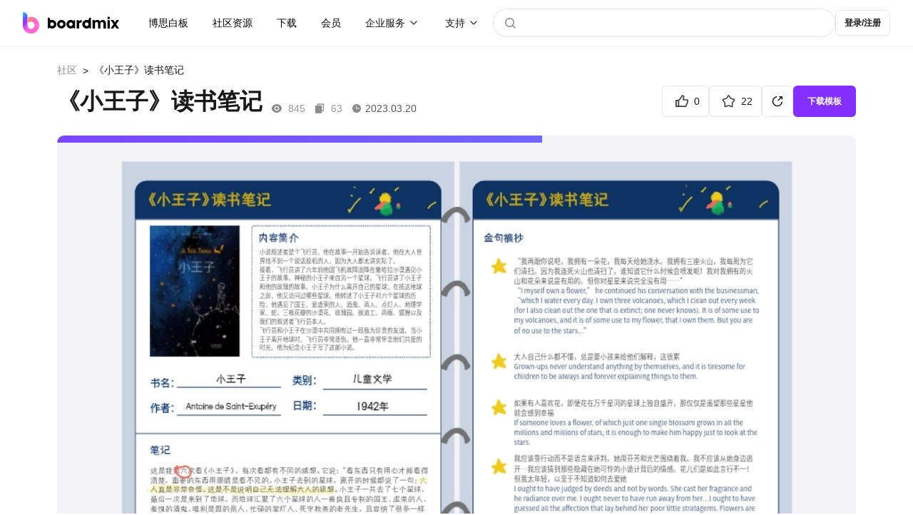

--- FILE ---
content_type: text/html; charset=utf-8
request_url: https://boardmix.cn/community/file/riAReorfqPooLXxEaQAB5g
body_size: 10210
content:
<!DOCTYPE html>
<html lang="zh-CN">
	<head>
		<meta charset="UTF-8" />
		<link rel="icon" href="/community/favicon.ico?v2" />
		<meta name="viewport" content="width=device-width, initial-scale=1.0" />
		
					<title>《小王子》读书笔记 - 在线模板下载</title>
					<meta name="keywords" content="《小王子》读书笔记" />
					<meta name="description" content="《小王子》是法国作家安托万·德·圣-埃克苏佩里于1942年写成的著名儿童文学短篇小说。该书的主人公是来自外星球的小王子。书中以一位飞行员作为故事叙述者，讲述了小王子从自己星球出发前往地球的过程中，所经历的各种历险。" />
					<meta property="og:image" content="https://boardmix-pub-prod.obs.cn-east-3.myhuaweicloud.com/cmt-cover-y/vEgLBs7pqL0fPjQqg-fAKA==?v=1724124257"/>
					<link rel="canonical" href="https://boardmix.cn/community/file/riAReorfqPooLXxEaQAB5g" />
				
		
		
		<script>
			var global = globalThis || window;
			global._SkmAppObj = {};
		</script>
		<script type="module" crossorigin src="/community/assets/index-eF6j8wNl.js"></script>
		<link rel="stylesheet" crossorigin href="/community/assets/style-Cqiz4dsG.css">
	</head>
	<body>
		<div id="app"><!--[--><template><header class="header" style="font-size:14px;" is-user-check="false" is-login="false"><nav class="header--container"><a class="header--brand" href="https://boardmix.cn/"><img src="/community/assets/brand-B2ZShA9h.svg" alt="logo"></a><div class="the-search--input header-search-small-screen" style="display:none;"><div class="the-search--input-button"><svg class="ed-svg-icon" style="width:32px;height:32px;color:;"><use href="#icon-search" fill=""></use></svg></div><input value="" type="text" placeholder="" class="the-search--input-input"><!----><div class="the-search--input-panel"><div style="" class="the-search--input-before"><!----><div class="the-search--input-before--row"><p class="the-search--input-before--title">社区热搜</p><div class="the-search--input-before--grid the-search--input-before-hot--grid"><!--[--><a href="https://boardmix.cn/community/search?keyword=2025" class="the-search--input-before--item">2025</a><a href="https://boardmix.cn/community/search?keyword=流程图" class="the-search--input-before--item">流程图</a><a href="https://boardmix.cn/community/search?keyword=产品经理" class="the-search--input-before--item">产品经理</a><a href="https://boardmix.cn/community/search?keyword=架构图" class="the-search--input-before--item">架构图</a><a href="https://boardmix.cn/community/search?keyword=项目管理" class="the-search--input-before--item">项目管理</a><!--]--></div></div></div><div style="display:none;overflow-y:auto;" class="the-search--input-association"><div style="width:100%;height:0px;margin-top:0px;"><!--[--><!--]--></div><!----></div></div></div><!----><!----><div class="header--content"><div class="header--first"><div class="header--item"><a class="header--item-link" href="https://boardmix.cn/ai-whiteboard/"> 博思白板 </a></div><div class="header--item"><a class="header--item-link" href="https://boardmix.cn/community/" target="_blank"> 社区资源 </a></div><div class="header--item"><a class="header--item-link" href="https://boardmix.cn/download/"> 下载 </a></div><div class="header--item"><a class="header--item-link" href="https://boardmix.cn/price/"> 会员 </a></div><div class="header--item header--products"><div class="ed-center"><span>企业服务</span><div class="header--products--arrow"><img class="dropdown--arrow" src="data:image/svg+xml,%3csvg%20id=&#39;header-dropdown--arrow&#39;%20width=&#39;20.000000&#39;%20height=&#39;20.000000&#39;%20viewBox=&#39;0%200%2020%2020&#39;%20fill=&#39;none&#39;%20xmlns=&#39;http://www.w3.org/2000/svg&#39;%20xmlns:xlink=&#39;http://www.w3.org/1999/xlink&#39;%3e%3cdefs/%3e%3cg%20opacity=&#39;0.700000&#39;%3e%3cpath%20id=&#39;矢量%20455%20(边框)&#39;%20d=&#39;M6.53033%2012.5518C6.23337%2012.8486%205.76666%2012.8486%205.4697%2012.5518C5.1727%2012.2549%205.1727%2011.7881%205.4697%2011.4912L9.4697%207.49121C9.64645%207.31445%209.82324%207.22559%2010%207.22559C10.1768%207.22559%2010.3536%207.31445%2010.5303%207.49121L14.5303%2011.4912C14.8273%2011.7881%2014.8273%2012.2549%2014.5303%2012.5518C14.2334%2012.8486%2013.7667%2012.8486%2013.4697%2012.5518L10%209.08203L6.53033%2012.5518Z&#39;%20fill-rule=&#39;evenodd&#39;%20fill=&#39;currentColor&#39;/%3e%3c/g%3e%3c/svg%3e" alt="下拉箭头"></div></div><div class="header--products--float-box"><div class="header--float-products header--float-text"><a href="https://boardmix.cn/privatedeploy/" target="_blank"><div class="header--product-item"><div class="header--product-item--content"><div class="header--product-item--sub-title"> 私有化部署 </div></div></div></a><a href="https://boardmix.cn/customer-cases/" target="_blank"><div class="header--product-item"><div class="header--product-item--content"><div class="header--product-item--sub-title"> 客户案例 </div></div></div></a></div></div></div><div class="header--item header--products"><div class="ed-center"><span>支持</span><div class="header--products--arrow"><img class="dropdown--arrow" src="data:image/svg+xml,%3csvg%20id=&#39;header-dropdown--arrow&#39;%20width=&#39;20.000000&#39;%20height=&#39;20.000000&#39;%20viewBox=&#39;0%200%2020%2020&#39;%20fill=&#39;none&#39;%20xmlns=&#39;http://www.w3.org/2000/svg&#39;%20xmlns:xlink=&#39;http://www.w3.org/1999/xlink&#39;%3e%3cdefs/%3e%3cg%20opacity=&#39;0.700000&#39;%3e%3cpath%20id=&#39;矢量%20455%20(边框)&#39;%20d=&#39;M6.53033%2012.5518C6.23337%2012.8486%205.76666%2012.8486%205.4697%2012.5518C5.1727%2012.2549%205.1727%2011.7881%205.4697%2011.4912L9.4697%207.49121C9.64645%207.31445%209.82324%207.22559%2010%207.22559C10.1768%207.22559%2010.3536%207.31445%2010.5303%207.49121L14.5303%2011.4912C14.8273%2011.7881%2014.8273%2012.2549%2014.5303%2012.5518C14.2334%2012.8486%2013.7667%2012.8486%2013.4697%2012.5518L10%209.08203L6.53033%2012.5518Z&#39;%20fill-rule=&#39;evenodd&#39;%20fill=&#39;currentColor&#39;/%3e%3c/g%3e%3c/svg%3e" alt="下拉箭头"></div></div><div class="header--products--float-box"><div class="header--float-products header--float-text"><a href="https://boardmix.cn/help/" target="_blank"><div class="header--product-item"><div class="header--product-item--content"><div class="header--product-item--sub-title"> 帮助中心 </div></div></div></a><a href="https://boardmix.cn/article/" target="_blank"><div class="header--product-item"><div class="header--product-item--content"><div class="header--product-item--sub-title"> 知识分享社区 </div></div></div></a></div></div></div></div><div class="the-search--input header-search-big-screen" style=""><div class="the-search--input-button"><svg class="ed-svg-icon" style="width:32px;height:32px;color:;"><use href="#icon-search" fill=""></use></svg></div><input value="" type="text" placeholder="" class="the-search--input-input"><!----><div class="the-search--input-panel"><div style="" class="the-search--input-before"><!----><div class="the-search--input-before--row"><p class="the-search--input-before--title">社区热搜</p><div class="the-search--input-before--grid the-search--input-before-hot--grid"><!--[--><a href="https://boardmix.cn/community/search?keyword=2025" class="the-search--input-before--item">2025</a><a href="https://boardmix.cn/community/search?keyword=流程图" class="the-search--input-before--item">流程图</a><a href="https://boardmix.cn/community/search?keyword=产品经理" class="the-search--input-before--item">产品经理</a><a href="https://boardmix.cn/community/search?keyword=架构图" class="the-search--input-before--item">架构图</a><a href="https://boardmix.cn/community/search?keyword=项目管理" class="the-search--input-before--item">项目管理</a><!--]--></div></div></div><div style="display:none;overflow-y:auto;" class="the-search--input-association"><div style="width:100%;height:0px;margin-top:0px;"><!--[--><!--]--></div><!----></div></div></div><!----></div></nav></header></template><div class="app--main"><!--[--><main class="the-file the-file--container"><nav class="the-ed--nav the-file--nav"><a href="https://boardmix.cn/community/" class="the-ed--nav-back">社区</a><!--[--><!--]--><span class="the-ed--nav-arrow">&gt;</span><span class="the-ed--nav-title">《小王子》读书笔记</span></nav><section class="the-file--header"><div class="the-file--header-top"><div class="the-file--header-top--lf"><h1 class="the-file--header-name">《小王子》读书笔记</h1><div class="the-file--header-view"><svg class="ed-svg-icon the-file--header-view--icon" style="width:16px;height:16px;color:;"><use href="#icon-file-view" fill=""></use></svg><span class="the-file--header-time--text the-file--header-time--number">845</span><svg class="ed-svg-icon the-file--header-view--icon" style="width:16px;height:16px;color:;"><use href="#icon-file-use" fill=""></use></svg><span class="the-file--header-time--text the-file--header-time--number">63</span><!--[--><svg class="ed-svg-icon the-file--header-view--icon" style="width:16px;height:16px;color:;"><use href="#icon-file-time" fill=""></use></svg><span class="the-file--header-time--text the-file--header-time-time">2023.03.20</span><!--]--></div></div><div class="the-file--header-operate"><!--[--><div content="点赞" class="the-file--header-action ed-btn-outline"><svg class="ed-svg-icon the-file--header-action--icon" style="width:28px;height:28px;color:;"><use href="#icon-praise" fill=""></use></svg><span class="the-file--header-count">0</span></div><div content="收藏" class="the-file--header-action ed-btn-outline"><svg class="ed-svg-icon the-file--header-action--icon" style="width:28px;height:28px;color:;"><use href="#icon-star" fill=""></use></svg><span class="the-file--header-count">22</span></div><div class="file-share ed-btn-outline"><svg class="ed-svg-icon" style="width:28px;height:28px;color:;"><use href="#icon-share" fill=""></use></svg><div class="file-share--panel js-fullscreen-prevent-event-capture" style="opacity:0;visibility:hidden;"><div class="file-share--panel-grid"><div class="file-share--panel-cover-wrap"><img class="file-share--panel-cover" src="https://boardmix-pub-prod.obs.cn-east-3.myhuaweicloud.com/cmt-cover-y/vEgLBs7pqL0fPjQqg-fAKA==?v=1724124257" alt="《小王子》读书笔记" loading="lazy"></div><div><div class="file-share--panel-qr-wrap"><img class="file-share--panel-qr" alt="手机扫码浏览/分享" loading="lazy"></div><p>手机扫码浏览/分享</p></div></div><div class="file-share--panel-grid"><!--[--><div class="file-share--panel-btn"><img class="file-share--panel-btn-img" src="/community/images/share/wechat.png" alt="item.label" loading="lazy"> 微信</div><div class="file-share--panel-btn"><img class="file-share--panel-btn-img" src="/community/images/share/qq.png" alt="item.label" loading="lazy"> QQ</div><div class="file-share--panel-btn"><img class="file-share--panel-btn-img" src="/community/images/share/qq-space.png" alt="item.label" loading="lazy"> QQ空间</div><div class="file-share--panel-btn"><img class="file-share--panel-btn-img" src="/community/images/share/sina.png" alt="item.label" loading="lazy"> 新浪微博</div><div class="file-share--panel-btn"><img class="file-share--panel-btn-img" src="/community/images/share/baidu.png" alt="item.label" loading="lazy"> 百度贴吧</div><div class="file-share--panel-btn"><img class="file-share--panel-btn-img" src="/community/images/share/copy.png" alt="item.label" loading="lazy"> 复制链接</div><!--]--></div></div></div><!--]--><div class="the-file--header-action__primary ed-btn-primary"> 下载模板 </div></div></div></section><section class="the-file--preview-container"><div class="the-file--preview-loading"><div class="the-file--preview-loading--bar"></div><img class="ed-file-board--img-item the-file--preview-loading--img" src="https://boardmix-pub-prod.obs.cn-east-3.myhuaweicloud.com/cmt-cover-y/vEgLBs7pqL0fPjQqg-fAKA==?v=1724124257" alt="《小王子》读书笔记" loading="lazy"></div><div id="fullscreen-root"><div id="skm-viewport" class="fic-viewport"><canvas id="skm-canvas" class="fic-viewport--canvas"></canvas><!----><!----></div></div></section><section class="the-file--footer js-fullscreen-prevent-event-capture"><div class="the-file--footer-left"><p class="the-file--description">《小王子》是法国作家安托万·德·圣-埃克苏佩里于1942年写成的著名儿童文学短篇小说。该书的主人公是来自外星球的小王子。书中以一位飞行员作为故事叙述者，讲述了小王子从自己星球出发前往地球的过程中，所经历的各种历险。作者以小王子的孩子式的眼光，透视出成人的空虚、盲目，愚妄和死板教条，用浅显天真的语言写出了人类的孤独寂寞、没有根基随风流浪的命运。同时，也表达出作者对金钱关系的批判，对真善美的讴歌。本模板是一份关于《小王子》的读书笔记，也许能够为您提供参考~</p><div class="the-file--detail-tag"><h2 class="the-file--detail-title">标签</h2><!--[--><a class="the-file--detail-tag-item" href="https://boardmix.cn/community/?pScene=242">学习/考试</a><a class="the-file--detail-tag-item" href="https://boardmix.cn/community/search?keyword=%E5%84%BF%E7%AB%A5%E6%96%87%E5%AD%A6">儿童文学</a><a class="the-file--detail-tag-item" href="https://boardmix.cn/community/?cScene=1895">读书笔记</a><a class="the-file--detail-tag-item" href="https://boardmix.cn/community/search?keyword=%E5%B0%8F%E7%8E%8B%E5%AD%90">小王子</a><!--]--></div><div class="the-file--detail-copyright"> 版权信息： <a rel="nofollow" href="https://creativecommons.org/licenses/by/4.0/deed.zh" target="_blank" class="the-file--detail-copyright"> 「知识共享 - 署名 4.0」 </a><span class="the-file--footer--report"><svg class="ed-svg-icon" style="width:16px;height:16px;color:;"><use href="#icon-report" fill=""></use></svg> 举报 </span></div></div><div class="the-file--footer-rt"><div class="ed-avatar"><div class="ed-avatar--container"><div class="ed-avatar--user-no-head ed-avatar--user-vip ed-avatar--user-life--vip ed-avatar--user" style="min-width:52px;width:52px;height:52px;margin:0px;transform:scale(1);line-height:52px;"><!----><div class="ed-avatar--user-avatar-name" style="font-size:20.8px;background-color:#FE59B4;">咕咕</div></div><div class="ed-avatar--user-name">小王咕咕</div><!----><!----><!----></div><div style="display:none;" class="ed-avatar--panel"><!----></div></div><p class="the-file--footer-rt-desc">咕咕咕，小王是知识的搬运工！~</p><div class="the-file--footer-rt-btns"><div class="the-file--footer-rt-btn ed-btn-primary">关注</div><a href="https://boardmix.cn/community/profile/NwPH03-ghC344tZ9" class="ed-btn-outline the-file--footer-rt-btn"> 前往TA的主页 </a></div></div></section><section style="" class="the-file--footer-related"><div class="the-file--footer-related--header"><h2 class="the-file--footer-related--header-text">猜你喜欢</h2><a class="the-file--footer-related--header-btn" href="https://boardmix.cn/community/"> 更多模板 </a></div><div class="the-file--footer-related--body"><!--[--><div class="ed-file file-page--files-item"><div class="ed-file--content"><div class="ed-file--img-box"><div class="ed-file--img"><div class="ed-file--img-text">boardmix</div><div class="ed-file--img-bg"><img class="ed-file-board--img-item ed-file--img-bg-item" src="https://boardmix-pub-prod.obs.cn-east-3.myhuaweicloud.com/cmt-cover-y/wBOqpGyA9BsG4R8O4BAnFw==?v=1745996874" alt="钢铁是怎样炼成的思维导图" loading="lazy"></div></div><div class="ed-file--collect"><svg class="ed-svg-icon" style="width:32px;height:32px;color:;"><use href="#icon-file-star" fill=""></use></svg></div><div class="ed-file--btn ed-btn-primary">立即使用</div></div><div class="ed-file--text"><div class="ed-file--text-top"><a href="https://boardmix.cn/community/yQlKQjea-rTtDFaEN4OtrA/" class="ed-file--text-name-template ed-file--text-name-template-title" target="_blank" content>钢铁是怎样炼成的思维导图</a><!----></div><!----></div></div><!--[--><!--]--><!--[--><!--]--></div><div class="ed-file file-page--files-item"><div class="ed-file--content"><div class="ed-file--img-box"><div class="ed-file--img"><div class="ed-file--img-text">boardmix</div><div class="ed-file--img-bg"><img class="ed-file-board--img-item ed-file--img-bg-item" src="https://boardmix-pub-prod.obs.cn-east-3.myhuaweicloud.com/cmt-cover-y/aq6pyvdyUfs-hbu9OqwMdQ==?v=1752049071" alt="课堂笔记" loading="lazy"></div></div><div class="ed-file--collect"><svg class="ed-svg-icon" style="width:32px;height:32px;color:;"><use href="#icon-file-star" fill=""></use></svg></div><div class="ed-file--btn ed-btn-primary">立即使用</div></div><div class="ed-file--text"><div class="ed-file--text-top"><a href="https://boardmix.cn/community/voAZhTZ3X9tJ5iFw4mK8QQ/" class="ed-file--text-name-template ed-file--text-name-template-title" target="_blank" content>课堂笔记</a><!----></div><!----></div></div><!--[--><!--]--><!--[--><!--]--></div><div class="ed-file file-page--files-item"><div class="ed-file--content"><div class="ed-file--img-box"><div class="ed-file--img"><div class="ed-file--img-text">boardmix</div><div class="ed-file--img-bg"><img class="ed-file-board--img-item ed-file--img-bg-item" src="https://boardmix-pub-prod.obs.cn-east-3.myhuaweicloud.com/cmt-cover-y/NdcONEkBnAoiiCjqeuaH1g==?v=1753357380" alt="《骆驼祥子》思维导图" loading="lazy"></div></div><div class="ed-file--collect"><svg class="ed-svg-icon" style="width:32px;height:32px;color:;"><use href="#icon-file-star" fill=""></use></svg></div><div class="ed-file--btn ed-btn-primary">立即使用</div></div><div class="ed-file--text"><div class="ed-file--text-top"><a href="https://boardmix.cn/community/cu9TlkQsDlbyEVl5ZtgsQQ/" class="ed-file--text-name-template ed-file--text-name-template-title" target="_blank" content>《骆驼祥子》思维导图</a><!----></div><!----></div></div><!--[--><!--]--><!--[--><!--]--></div><div class="ed-file file-page--files-item"><div class="ed-file--content"><div class="ed-file--img-box"><div class="ed-file--img"><div class="ed-file--img-text">boardmix</div><div class="ed-file--img-bg"><img class="ed-file-board--img-item ed-file--img-bg-item" src="https://boardmix-pub-prod.obs.cn-east-3.myhuaweicloud.com/cmt-cover-y/gVGhymXIbtSECVotthzxnw==?v=1744083187" alt="今日学习计划" loading="lazy"></div></div><div class="ed-file--collect"><svg class="ed-svg-icon" style="width:32px;height:32px;color:;"><use href="#icon-file-star" fill=""></use></svg></div><div class="ed-file--btn ed-btn-primary">立即使用</div></div><div class="ed-file--text"><div class="ed-file--text-top"><a href="https://boardmix.cn/community/kiTHaSGI_BkOVkHJX-egag/" class="ed-file--text-name-template ed-file--text-name-template-title" target="_blank" content>今日学习计划</a><!----></div><!----></div></div><!--[--><!--]--><!--[--><!--]--></div><!--]--></div></section></main><footer class="ed-footer ed-footer-new"><div class="footer-middle"><div class="company-introduction"><img src="https://boardmix-cms.oss-cn-hangzhou.aliyuncs.com/2024/bosyun-logo.svg" class="ed-logo" alt="boardmix logo" loading="lazy"><dl><dt> 解决方案 <img src="https://cms.boardmix.cn/images/new-home/footer-arrow-down.svg" style="height:20px;width:60px;" alt="箭头" class="mobile-show" loading="lazy"></dt><dd><a href="https://boardmix.cn/collaboration/" target="_blank" class="menu-track"> 团队协作提效 </a></dd><dd><a href="https://boardmix.cn/online-meeting/" target="_blank" class="menu-track"> 在线研讨会 </a></dd><dd><a href="https://boardmix.cn/brainstorming/" target="_blank" class="menu-track"> 头脑风暴 </a></dd><dd><a href="https://boardmix.cn/design-research/" target="_blank" class="menu-track"> 设计探索 </a></dd><dd><a href="https://boardmix.cn/agile-workflows/" target="_blank" class="menu-track"> 敏捷开发流程 </a></dd><dd><a href="https://boardmix.cn/inspiration-collection/" target="_blank" class="menu-track"> 灵感收集与知识梳理 </a></dd><dd><a href="https://boardmix.cn/online-notes/" target="_blank" class="menu-track"> 个人笔记 </a></dd></dl><dl><dt> 探索 <img src="https://cms.boardmix.cn/images/new-home/footer-arrow-down.svg" style="height:20px;width:60px;" alt="箭头" class="mobile-show" loading="lazy"></dt><dd><a href="https://boardmix.cn/community/" target="_blank" class="menu-track"> 模板社区 </a></dd><dd><a href="https://boardmix.cn/help/" target="_blank" class="menu-track"> 帮助中心 </a></dd><dd><a href="https://boardmix.cn/releases/" target="_blank" class="menu-track"> 最新功能 </a></dd><dd><a href="https://boardmix.cn/templates/" target="_blank"> 模板中心 </a></dd></dl><dl><dt> 关于我们 <img src="https://cms.boardmix.cn/images/new-home/footer-arrow-down.svg" style="height:20px;width:60px;" alt="箭头" class="mobile-show" loading="lazy"></dt><dd><a href="https://boardmix.cn/contract/" target="_blank" class="menu-track"> 关于我们 </a></dd></dl><dl><dt> 服务 <img src="https://cms.boardmix.cn/images/new-home/footer-arrow-down.svg" style="height:20px;width:60px;" alt="箭头" class="mobile-show" loading="lazy"></dt><dd><a href="https://boardmix.cn/download/" target="_blank"> 产品下载 </a></dd><dd><a href="https://boardmix.cn/privatedeploy/" target="_blank"> 私有化部署 </a></dd><dd><a href="https://boardmix.cn/private-policy/" target="_blank"> 隐私政策 </a></dd><dd><a href="https://boardmix.cn/term-services/" target="_blank"> 使用条款 </a></dd></dl><div class="mobile-hide dl-with-logo"><div class="d-flex logo-container"><div class="position-relative footer-logo"><div class="logo-hover-icon"><img class="weixin-logo img-fluid" src="https://cms.boardmix.cn/images/new-home/weixin-logo-v2.svg" alt="weixin logo" loading="lazy"></div><div class="code-img-container position-absolute"><img src="https://cms.boardmix.cn/images/wx-code.png" class="wx-code" alt="wx code" loading="lazy"></div></div><div class="position-relative footer-logo"><div class="logo-hover-icon"><img class="weibo-logo img-fluid" src="https://cms.boardmix.cn/images/new-home/weibo-logo-v2.svg" alt="weibo logo" loading="lazy"></div><div class="code-img-container position-absolute"><img src="https://cms.boardmix.cn/images/common/weibo-code.png" class="position-absolute wb-code" alt="weibo" loading="lazy"></div></div></div></div></div></div><div class="footer-logo-image mobile-hide"><img src="https://cms.boardmix.cn/images/new-home/bm-footer-logo.png" alt="boardmix logo" loading="lazy"></div><div class="footer-logo-image-mobile mobile-show"><img class="mobile-img-left" src="https://cms.boardmix.cn/images/new-home/bm-footer-logo.png" alt="boardmix logo" loading="lazy"></div><div class="footer-logo-image-mobile mobile-show" style="margin-top:24px;"><img class="mobile-img-right" src="https://cms.boardmix.cn/images/new-home/bm-footer-logo-color.png" alt="boardmix logo" loading="lazy"></div><div class="logo-container-mobile mobile-show"><div class="position-relative footer-logo"><div class="logo-hover-icon"><img class="weixin-logo img-fluid" src="https://cms.boardmix.cn/images/new-home/weixin-logo-v2.svg" alt="weixin logo" loading="lazy"></div><div class="code-img-container position-absolute"><img src="https://cms.boardmix.cn/images/wx-code.png" class="wx-code" alt="wx code" loading="lazy"></div></div><div class="position-relative footer-logo"><div class="logo-hover-icon"><img class="weibo-logo img-fluid" src="https://cms.boardmix.cn/images/new-home/weibo-logo-v2.svg" alt="weibo logo" loading="lazy"></div><div class="code-img-container position-absolute"><img src="https://cms.boardmix.cn/images/common/weibo-code.png" class="position-absolute wb-code" alt="weibo" loading="lazy"></div></div></div><div class="footer-copyright"><div class="footer-copyright-left"><span>博思云创版权所有2023</span><span> | </span><br class="mobile-show"><a href="http://www.beian.gov.cn/portal/registerSystemInfo?recordcode=44030502008643"> 粤公网安备44030502008643 </a><span> | </span><a href="https://beian.miit.gov.cn/#/Integrated/index"> 粤ICP备2021147974号-2 </a></div><div class="footer-logo-image footer-copyright-logo-image"><img src="https://cms.boardmix.cn/images/new-home/bm-footer-logo-color.png" alt="boardmix logo" loading="lazy"></div></div></footer><template><!----></template><!--]--></div><div style="display:none;" class="ed-dialog--wrapper"><div class="ed-dialog--mask"></div><!----></div><div style="display:none;" class="ed-dialog--wrapper"><div class="ed-dialog--mask"></div><!----></div><div style="display:none;" class="ed-dialog--wrapper" cancel-text="知道了"><div class="ed-dialog--mask"></div><!----></div><div style="display:none;" class="ed-dialog--wrapper"><div class="ed-dialog--mask"></div><!----></div><div style="display:none;" class="ed-dialog--wrapper js-fullscreen-prevent-event-capture"><div class="ed-dialog--mask"></div><!----></div><!----><!----><div style="display:none;" class="ed-dialog--wrapper"><div class="ed-dialog--mask"></div><!----></div><div style="display:none;" class="ed-dialog--wrapper js-fullscreen-prevent-event-capture"><div class="ed-dialog--mask"></div><!----></div><div style="display:none;" class="ed-dialog--wrapper"><div class="ed-dialog--mask"></div><!----></div><!----><div style="display:none;" class="ed-dialog--wrapper"><div class="ed-dialog--mask"></div><!----></div><!--]--></div>
		<div id="edSelectContent"></div>
		
					<script>
						window.__APP_CONFIG__={"VITE_API_BASE":"https:\u002F\u002Fapi.boardmix.cn\u002Fapi","VITE_DOMAIN_BASE":"https:\u002F\u002Fboardmix.cn","IS_DEV":false,"DEPLOY_TYPE":"www"};
						window.__PINIA_STATE__={"config":{"apiBase":"https:\u002F\u002Fapi.boardmix.cn\u002Fapi","domainBase":"https:\u002F\u002Fboardmix.cn"},"user":{"isChecked":false,"user":{"user_id":null,"nick_name":"","email":"","mobile":"","avatar_url":"","refresh_token":"","identification":"","e_id":1},"role":0,"isInitMySpace":false,"mySpaceTeamId":-1,"mySpaceProjectId":-1,"isFirstLogin":false,"profileMap":{}},"data":{"initialized":false,"currentFileKey":"","roleList":[],"senceList":[],"industryList":[],"tableList":[],"topicList":[],"tagIdMap":{},"topicIdMap":{},"selectedFolderId":0,"folders":[],"folderMap":{},"isInitPublish":false,"hotSearchList":["2025","流程图","产品经理","架构图","项目管理","知识地图","旅游攻略"],"relatedFileMap":{"riAReorfqPooLXxEaQAB5g":[{"file_key":"yQlKQjea-rTtDFaEN4OtrA","name":"钢铁是怎样炼成的思维导图","description":"《钢铁是怎样炼成的》是俄国作家尼古拉·奥斯特洛夫斯基创作的长篇小说，首次出版于1932年。这本书通过主人公保尔·柯察金的成长与奋斗，展现了一个革命年代的青年如何在艰苦的环境中磨砺自己，最终成为钢铁般坚强的人的故事。小说通过丰富的情感与深刻的社会描写，反映了当时社会变革中的人物命运。在文学作品的情况下，思维导图可以帮助读者更好地理解故事情节、人物关系、主题等方面的内容。通过图形方式呈现信息，读者可以更快速地回顾小说的要点，有助于记忆和理解。经典名著《钢铁时怎样炼成的》笔记分享！","object_point":"mT2sWCV-dp5W6YiQc_hQaw==","thumb_guid":"","avatar_key":"wBOqpGyA9BsG4R8O4BAnFw==","preview_key":"OGYEtZ9-aQOa-zuMMd5D9Q==","from":1,"ext":"{\"keywords\":\"钢铁是怎样炼成的思维导图, 钢铁是怎样炼成的思维导图高清, 关于钢铁是怎样炼成的思维导图, 钢铁是怎样炼成的思维导图初二\",\"description\":\"钢铁是怎样炼成的思维导图分享！《钢铁是怎样炼成的》是俄国作家尼古拉·奥斯特洛夫斯基创作的长篇小说，首次出版于1932年。这本书通过主人公保尔·柯察金的成长与奋斗，展现了一个革命年代的青年如何在艰苦的环境中磨砺自己，最终成为钢铁般坚强的人的故事。\"}","fee_type":1,"unit_price":0,"priority":0,"created_at":"2022-05-11 06:20:29","updated_at":"2025-04-30 15:07:54","pub_time":"2022-05-11 06:20:29","praise_num":88,"collect_num":292,"view_num":49636,"copy_num":21077,"avatar_url":"https:\u002F\u002Fboardmix-pub-prod.obs.cn-east-3.myhuaweicloud.com\u002Fcmt-cover-y\u002FwBOqpGyA9BsG4R8O4BAnFw==?v=1745996874","preview_url":"https:\u002F\u002Fboardmix-pub-prod.obs.cn-east-3.myhuaweicloud.com\u002Fcmt-preview-y\u002FOGYEtZ9-aQOa-zuMMd5D9Q==?v=1745996874","tag_list":[{"id":242,"name":"学习\u002F考试","desc":"","parent_id":0,"icon_url":"https:\u002F\u002Fboardmix-pub-prod.obs.cn-east-3.myhuaweicloud.com\u002Fcmt-tag-icon\u002FlZ_mGOOfUquRb6yDvjV4Qg?v=1753668689","ttype":1,"sequence":49,"ext":{"multilingual":{"zh-CN":"学习\u002F考试"}},"client_id":""},{"id":1856,"name":"思维导图","desc":"","parent_id":0,"icon_url":"","ttype":5,"sequence":1,"client_id":""},{"id":1895,"name":"读书笔记","desc":"","parent_id":242,"icon_url":"","ttype":1,"sequence":51,"client_id":""},{"id":4919,"name":"钢铁是怎样炼成的","desc":"","parent_id":0,"icon_url":"","ttype":2,"sequence":0,"ext":{},"client_id":""}],"profile_list":[{"profile_key":"sggMJsBnQ59zg3-4PUrssg","name":"Sw_RxO0V6HafyKem","introduce":"","sex":0,"owner":{"user_id":24946626,"account_id":24946626,"nick_name":"博仔","avatar_url":"https:\u002F\u002Fbosyun-pub-prod.obs.cn-east-3.myhuaweicloud.com\u002Favatar\u002Fu-Ve4lwwwNbRCyHkMUcbZA?id=2DmxEqYESNguzUTKhbwifQ","e_id":1},"team_id":0,"member":2,"influencer":0,"profession":0,"official":1}],"is_hot":false,"isPaid":false},{"file_key":"voAZhTZ3X9tJ5iFw4mK8QQ","name":"课堂笔记","description":"课堂笔记是学生在课堂上记录老师授课内容、讲解要点、思考问题以及个人理解和观点的记录。具有记录重点、加强记忆、梳理思路、帮助复习、提高参与度、促进思考、备考用途和提高自主学习能力等作用，对于学生的学习过程和学习效果具有重要意义。课堂笔记帮助学生记录下老师授课的重点内容、关键概念和要点，有助于学生后续复习时迅速回顾和理解。在记录课堂笔记的过程中，学生不仅可以理解和记忆知识，还可以对所学内容进行思考和总结，培养批判性思维和创造性思维能力。","object_point":"tvK_meyhFQRyZSdbG46q8g==","thumb_guid":"","avatar_key":"aq6pyvdyUfs-hbu9OqwMdQ==","preview_key":"O_nkMdhScXBxFYCQtoHb3w==","from":1,"ext":"{\"title\":\"高分同款课堂笔记模板分享！\",\"keywords\":\"课堂笔记, 课堂笔记模板, 课堂笔记模板总结\",\"description\":\"课堂笔记是学生在课堂上记录老师授课内容、讲解要点、思考问题以及个人理解和观点的记录。具有记录重点、加强记忆、梳理思路、帮助复习、提高参与度、促进思考、备考用途和提高自主学习能力等作用，对于学生的学习过程和学习效果具有重要意义。\"}","fee_type":1,"unit_price":0,"priority":0,"created_at":"2024-04-28 17:38:17","updated_at":"2025-07-09 16:17:51","pub_time":"2025-07-08 20:58:46","praise_num":13,"collect_num":193,"view_num":4430,"copy_num":20822,"avatar_url":"https:\u002F\u002Fboardmix-pub-prod.obs.cn-east-3.myhuaweicloud.com\u002Fcmt-cover-y\u002Faq6pyvdyUfs-hbu9OqwMdQ==?v=1752049071","preview_url":"https:\u002F\u002Fboardmix-pub-prod.obs.cn-east-3.myhuaweicloud.com\u002Fcmt-preview-y\u002FO_nkMdhScXBxFYCQtoHb3w==?v=1752049071","tag_list":[{"id":242,"name":"学习\u002F考试","desc":"","parent_id":0,"icon_url":"https:\u002F\u002Fboardmix-pub-prod.obs.cn-east-3.myhuaweicloud.com\u002Fcmt-tag-icon\u002FlZ_mGOOfUquRb6yDvjV4Qg?v=1753668689","ttype":1,"sequence":49,"ext":{"multilingual":{"zh-CN":"学习\u002F考试"}},"client_id":""},{"id":1836,"name":"学生","desc":"","parent_id":0,"icon_url":"https:\u002F\u002Fboardmix-pub-prod.obs.cn-east-3.myhuaweicloud.com\u002Fcmt-tag-icon\u002FLLPK89BKGY4HLzpdhhznvg?v=1712545970","ttype":3,"sequence":1,"ext":{"multilingual":{"zh-CN":"学生"}},"client_id":""},{"id":1856,"name":"思维导图","desc":"","parent_id":0,"icon_url":"","ttype":5,"sequence":1,"client_id":""},{"id":1896,"name":"知识管理","desc":"","parent_id":242,"icon_url":"","ttype":1,"sequence":64,"client_id":""},{"id":6912,"name":"课堂笔记","desc":"","parent_id":0,"icon_url":"","ttype":2,"sequence":0,"ext":{},"client_id":""}],"profile_list":[{"profile_key":"1ViYONsRv3x4XPwumobFug","name":"GAnCQVe0IpS-FndV","introduce":"","sex":0,"owner":{"user_id":26473063,"account_id":26476501,"nick_name":"boardmix博思白板","avatar_url":"https:\u002F\u002Fbosyun-pub-prod.obs.cn-east-3.myhuaweicloud.com\u002Favatar\u002F8-H2M_h20qrbxIl0JP-OBw?id=5kObqAuya1v-Re7GLjMCWQ","e_id":1},"team_id":0,"member":2,"influencer":0,"profession":0,"official":1}],"is_hot":false,"isPaid":false},{"file_key":"cu9TlkQsDlbyEVl5ZtgsQQ","name":"《骆驼祥子》思维导图","description":"《骆驼祥子》是作家老舍所著的长篇小说，以旧北平为背景，描写了一个外号“骆驼”名叫祥子的人力车夫的悲惨遭遇，反映了生活在城市最底层的广大劳动人民的痛苦，暴露了旧社会的罪恶。骆驼祥子是一部具有深厚内涵的经典小说，该作品通过对主人公骆驼祥子的塑造与情感描绘，展示了中国传统社会中贫苦人民的艰辛生活和追求自由、尊严的渴望。模板将着重分析骆驼祥子的思维过程和情感体验，为读者解读其中的主题和价值观。","object_point":"7jUcgaP1X6Wt_lQiuEllJA==","thumb_guid":"","avatar_key":"NdcONEkBnAoiiCjqeuaH1g==","preview_key":"jaf84eUSqhbPfQ9w0E8d1w==","from":1,"ext":"{\"title\":\"骆驼祥子思维导图模板分享\",\"keywords\":\"骆驼祥子, 骆驼祥子思维导图, 骆驼祥子思维导图模板, 骆驼祥子思维导图初中\",\"description\":\"骆驼祥子思维导图分享！骆驼祥子通过对主人公骆驼祥子的塑造与情感描绘，展示了中国传统社会中贫苦人民的艰辛生活和追求自由、尊严的渴望。骆驼祥子思维导图模板将着重分析骆驼祥子的思维过程和情感体验，为读者解读其中的主题和价值观。\"}","fee_type":1,"unit_price":0,"priority":0,"created_at":"2022-08-17 02:13:20","updated_at":"2025-07-24 19:43:00","pub_time":"2023-03-16 12:12:09","praise_num":46,"collect_num":228,"view_num":29312,"copy_num":18258,"avatar_url":"https:\u002F\u002Fboardmix-pub-prod.obs.cn-east-3.myhuaweicloud.com\u002Fcmt-cover-y\u002FNdcONEkBnAoiiCjqeuaH1g==?v=1753357380","preview_url":"https:\u002F\u002Fboardmix-pub-prod.obs.cn-east-3.myhuaweicloud.com\u002Fcmt-preview-y\u002Fjaf84eUSqhbPfQ9w0E8d1w==?v=1753357380","tag_list":[{"id":242,"name":"学习\u002F考试","desc":"","parent_id":0,"icon_url":"https:\u002F\u002Fboardmix-pub-prod.obs.cn-east-3.myhuaweicloud.com\u002Fcmt-tag-icon\u002FlZ_mGOOfUquRb6yDvjV4Qg?v=1753668689","ttype":1,"sequence":49,"ext":{"multilingual":{"zh-CN":"学习\u002F考试"}},"client_id":""},{"id":301,"name":"读书笔记","desc":"","parent_id":0,"icon_url":"","ttype":2,"sequence":0,"client_id":""},{"id":1836,"name":"学生","desc":"","parent_id":0,"icon_url":"https:\u002F\u002Fboardmix-pub-prod.obs.cn-east-3.myhuaweicloud.com\u002Fcmt-tag-icon\u002FLLPK89BKGY4HLzpdhhznvg?v=1712545970","ttype":3,"sequence":1,"ext":{"multilingual":{"zh-CN":"学生"}},"client_id":""},{"id":1846,"name":"教育培训","desc":"","parent_id":0,"icon_url":"","ttype":4,"sequence":10,"client_id":""},{"id":1856,"name":"思维导图","desc":"","parent_id":0,"icon_url":"","ttype":5,"sequence":1,"client_id":""},{"id":1895,"name":"读书笔记","desc":"","parent_id":242,"icon_url":"","ttype":1,"sequence":51,"client_id":""},{"id":5373,"name":"骆驼祥子","desc":"","parent_id":0,"icon_url":"","ttype":2,"sequence":0,"ext":{},"client_id":""},{"id":5374,"name":"老舍","desc":"","parent_id":0,"icon_url":"","ttype":2,"sequence":0,"ext":{},"client_id":""}],"profile_list":[{"profile_key":"DFBJUw8al-hi1iFmpJrikw","name":"EJvgMEELN3Ii_WEU","introduce":"","sex":0,"owner":{"user_id":24939360,"account_id":24939360,"nick_name":"哈皮博士","avatar_url":"","e_id":1},"team_id":0,"member":2,"influencer":0,"profession":0,"official":0}],"is_hot":false,"isPaid":false},{"file_key":"kiTHaSGI_BkOVkHJX-egag","name":"今日学习计划","description":"在现代社会快节奏的生活中，如何高效学习成为了每个人都面临的问题。每天只有24小时，如何在繁忙的工作或学习中合理安排时间，提升学习效果？今天，制定了一份全面详细的学习计划，帮助你解决这一难题。合理安排学习环境也是提升学习效率的重要因素。一个安静、整洁、有足够光线的学习环境能够帮助你更好地专注于学习任务。计划会让生活充实而有意义，内心踏实，每天有收获与进步。计划可以让自己更享受当下，专注每一天，以良好的态度经营好每天的生活。","object_point":"uo0t7LFFByzwNhDc6sZLaQ==","thumb_guid":"","avatar_key":"gVGhymXIbtSECVotthzxnw==","preview_key":"KZ6YEWn7pyCxgA1lKziE-g==","from":1,"ext":"{\"title\":\"今日学习计划思维导图\",\"keywords\":\"今日学习计划, 今日学习计划模板, 学习计划思维导图\",\"description\":\"在现代社会快节奏的生活中，如何高效学习成为了每个人都面临的问题。每天只有24小时，如何在繁忙的工作或学习中合理安排时间，提升学习效果？今天，制定了一份全面详细的学习计划，帮助你解决这一难题。\"}","fee_type":1,"unit_price":0,"priority":0,"created_at":"2022-05-20 09:24:12","updated_at":"2025-04-08 11:33:07","pub_time":"2022-05-20 09:24:12","praise_num":78,"collect_num":521,"view_num":36813,"copy_num":15576,"avatar_url":"https:\u002F\u002Fboardmix-pub-prod.obs.cn-east-3.myhuaweicloud.com\u002Fcmt-cover-y\u002FgVGhymXIbtSECVotthzxnw==?v=1744083187","preview_url":"https:\u002F\u002Fboardmix-pub-prod.obs.cn-east-3.myhuaweicloud.com\u002Fcmt-preview-y\u002FKZ6YEWn7pyCxgA1lKziE-g==?v=1744083187","tag_list":[{"id":242,"name":"学习\u002F考试","desc":"","parent_id":0,"icon_url":"https:\u002F\u002Fboardmix-pub-prod.obs.cn-east-3.myhuaweicloud.com\u002Fcmt-tag-icon\u002FlZ_mGOOfUquRb6yDvjV4Qg?v=1753668689","ttype":1,"sequence":49,"ext":{"multilingual":{"zh-CN":"学习\u002F考试"}},"client_id":""},{"id":249,"name":"学习计划","desc":"","parent_id":0,"icon_url":"","ttype":2,"sequence":0,"client_id":""},{"id":1836,"name":"学生","desc":"","parent_id":0,"icon_url":"https:\u002F\u002Fboardmix-pub-prod.obs.cn-east-3.myhuaweicloud.com\u002Fcmt-tag-icon\u002FLLPK89BKGY4HLzpdhhznvg?v=1712545970","ttype":3,"sequence":1,"ext":{"multilingual":{"zh-CN":"学生"}},"client_id":""},{"id":1846,"name":"教育培训","desc":"","parent_id":0,"icon_url":"","ttype":4,"sequence":10,"client_id":""},{"id":1856,"name":"思维导图","desc":"","parent_id":0,"icon_url":"","ttype":5,"sequence":1,"client_id":""},{"id":1894,"name":"计划\u002F打卡","desc":"","parent_id":242,"icon_url":"","ttype":1,"sequence":50,"ext":{"multilingual":{"zh-CN":"计划\u002F打卡"}},"client_id":""}],"profile_list":[{"profile_key":"9LJpVPFOT0Gtad3S7dX4Eg","name":"lpinZlojXU-LgIst","introduce":"","sex":0,"owner":{"user_id":24941774,"account_id":24941774,"nick_name":"cici","avatar_url":"https:\u002F\u002Fbosyun-pub-prod.obs.cn-east-3.myhuaweicloud.com\u002Favatar\u002FROb944h1Y3Ftv5mrAIMQZw?id=ITcmSGCjoE9jp4KqH9Kefg","e_id":1},"team_id":0,"member":2,"influencer":0,"profession":0,"official":0}],"is_hot":false,"isPaid":false}]},"fileInfo":{"file_key":"riAReorfqPooLXxEaQAB5g","name":"《小王子》读书笔记","description":"《小王子》是法国作家安托万·德·圣-埃克苏佩里于1942年写成的著名儿童文学短篇小说。该书的主人公是来自外星球的小王子。书中以一位飞行员作为故事叙述者，讲述了小王子从自己星球出发前往地球的过程中，所经历的各种历险。作者以小王子的孩子式的眼光，透视出成人的空虚、盲目，愚妄和死板教条，用浅显天真的语言写出了人类的孤独寂寞、没有根基随风流浪的命运。同时，也表达出作者对金钱关系的批判，对真善美的讴歌。本模板是一份关于《小王子》的读书笔记，也许能够为您提供参考~","object_point":"E3HsPC3RZuHZ5q3OQy7pUQ==","thumb_guid":"","avatar_key":"vEgLBs7pqL0fPjQqg-fAKA==","preview_key":"jpCnXXekk0gFSsE3DPpHUw==","from":1,"ext":"{\"description\":\"《小王子》是法国作家安托万·德·圣-埃克苏佩里于1942年写成的著名儿童文学短篇小说。该书的主人公是来自外星球的小王子。书中以一位飞行员作为故事叙述者，讲述了小王子从自己星球出发前往地球的过程中，所经历的各种历险。\"}","fee_type":2,"unit_price":0,"priority":0,"created_at":"2023-03-13 11:24:24","updated_at":"2024-08-20 11:24:17","pub_time":"2023-03-20 11:47:21","praise_num":0,"collect_num":22,"view_num":845,"copy_num":63,"avatar_url":"https:\u002F\u002Fboardmix-pub-prod.obs.cn-east-3.myhuaweicloud.com\u002Fcmt-cover-y\u002FvEgLBs7pqL0fPjQqg-fAKA==?v=1724124257","preview_url":"https:\u002F\u002Fboardmix-pub-prod.obs.cn-east-3.myhuaweicloud.com\u002Fcmt-preview-y\u002FjpCnXXekk0gFSsE3DPpHUw==?v=1724124257","tag_list":[{"id":242,"name":"学习\u002F考试","desc":"","parent_id":0,"icon_url":"https:\u002F\u002Fboardmix-pub-prod.obs.cn-east-3.myhuaweicloud.com\u002Fcmt-tag-icon\u002FlZ_mGOOfUquRb6yDvjV4Qg?v=1753668689","ttype":1,"sequence":49,"ext":{"multilingual":{"zh-CN":"学习\u002F考试"}},"client_id":""},{"id":1790,"name":"儿童文学","desc":"","parent_id":0,"icon_url":"","ttype":2,"sequence":0,"client_id":""},{"id":1836,"name":"学生","desc":"","parent_id":0,"icon_url":"https:\u002F\u002Fboardmix-pub-prod.obs.cn-east-3.myhuaweicloud.com\u002Fcmt-tag-icon\u002FLLPK89BKGY4HLzpdhhznvg?v=1712545970","ttype":3,"sequence":1,"ext":{"multilingual":{"zh-CN":"学生"}},"client_id":""},{"id":1856,"name":"思维导图","desc":"","parent_id":0,"icon_url":"","ttype":5,"sequence":1,"client_id":""},{"id":1895,"name":"读书笔记","desc":"","parent_id":242,"icon_url":"","ttype":1,"sequence":51,"client_id":""},{"id":5327,"name":"小王子","desc":"","parent_id":0,"icon_url":"","ttype":2,"sequence":0,"ext":{},"client_id":""}],"profile_list":[{"profile_key":"r0xEh5SGaqzC7fglrV8p-w","name":"NwPH03-ghC344tZ9","introduce":"咕咕咕，小王是知识的搬运工！~","sex":0,"owner":{"user_id":25651619,"account_id":25653655,"nick_name":"小王咕咕","avatar_url":"","e_id":1},"team_id":0,"member":2,"influencer":0,"profession":0,"official":1}],"special_topic_id_list":[10,11],"is_hot":false,"isPaid":false}},"meta":{"title":"《小王子》读书笔记 - 在线模板下载","description":"《小王子》是法国作家安托万·德·圣-埃克苏佩里于1942年写成的著名儿童文学短篇小说。该书的主人公是来自外星球的小王子。书中以一位飞行员作为故事叙述者，讲述了小王子从自己星球出发前往地球的过程中，所经历的各种历险。","keywords":"《小王子》读书笔记","image":"https:\u002F\u002Fboardmix-pub-prod.obs.cn-east-3.myhuaweicloud.com\u002Fcmt-cover-y\u002FvEgLBs7pqL0fPjQqg-fAKA==?v=1724124257","href":"https:\u002F\u002Fboardmix.cn\u002Fcommunity\u002Ffile\u002FriAReorfqPooLXxEaQAB5g"},"goods":{"show":false,"goodsLink":""},"modal":{"modalType":""},"wechat":{"isWxOpenWeappShown":false,"currentUrl":""}}
					</script>
				
		
	<script>
		var _htm = _htm || [];
		(function () {
			var hm = document.createElement("script");
			hm.src =
				"https://hm.baidu.com/hm.js?eddee58bd71af2b1030def6b8e8c7bb2";
			var s = document.getElementsByTagName("script")[0];
			s.parentNode.insertBefore(hm, s);
		})();
	</script>
	<script>
		// 百度推送
		(function () {
			var bp = document.createElement("script");
			var curProtocol = window.location.protocol.split(":")[0];
			if (curProtocol === "https") {
				bp.src = "https://zz.bdstatic.com/linksubmit/push.js";
			} else {
				bp.src = "http://push.zhanzhang.baidu.com/push.js";
			}
			var s = document.getElementsByTagName("script")[0];
			s.parentNode.insertBefore(bp, s);
		})();
	</script>
	<script src="vendor/jweixin-1.6.0.js"></script>
	<script>
		function ready() {
			let isWxMiniprogram = !!(
				window.__wxjs_environment === "miniprogram"
			);
			if (isWxMiniprogram) {
				const wxSript = document.createElement("script");
				wxSript.charset = "UTF-8";
				wxSript.src = "vendor/wx.webview.js";
				document.body.appendChild(wxSript);
			}
		}

		if (!window.WeixinJSBridge || !WeixinJSBridge.invoke) {
			document.addEventListener("WeixinJSBridgeReady", ready, false);
		} else {
			ready();
		}
	</script>

	</body>
</html>


--- FILE ---
content_type: application/javascript
request_url: https://boardmix.cn/app/vendor/himalaya.js
body_size: 12487
content:
(function(f){if(typeof exports==="object"&&typeof module!=="undefined"){module.exports=f()}else if(typeof define==="function"&&define.amd){define([],f)}else{var g;if(typeof window!=="undefined"){g=window}else if(typeof global!=="undefined"){g=global}else if(typeof self!=="undefined"){g=self}else{g=this}g.himalaya = f()}})(function(){var define,module,exports;return (function(){function e(t,n,r){function s(o,u){if(!n[o]){if(!t[o]){var a=typeof require=="function"&&require;if(!u&&a)return a(o,!0);if(i)return i(o,!0);var f=new Error("Cannot find module '"+o+"'");throw f.code="MODULE_NOT_FOUND",f}var l=n[o]={exports:{}};t[o][0].call(l.exports,function(e){var n=t[o][1][e];return s(n?n:e)},l,l.exports,e,t,n,r)}return n[o].exports}var i=typeof require=="function"&&require;for(var o=0;o<r.length;o++)s(r[o]);return s}return e})()({1:[function(require,module,exports){
'use strict';

var cov_24vn3a78n4 = function () {
  var path = '/Users/chrisandrejewski/Desktop/Work/github-repos/himalaya/src/compat.js',
      hash = 'cde94accf38c67a096269c512dfb0f1bca69a38a',
      Function = function () {}.constructor,
      global = new Function('return this')(),
      gcv = '__coverage__',
      coverageData = {
    path: '/Users/chrisandrejewski/Desktop/Work/github-repos/himalaya/src/compat.js',
    statementMap: {
      '0': {
        start: {
          line: 10,
          column: 2
        },
        end: {
          line: 10,
          column: 72
        }
      },
      '1': {
        start: {
          line: 14,
          column: 16
        },
        end: {
          line: 14,
          column: 62
        }
      },
      '2': {
        start: {
          line: 15,
          column: 20
        },
        end: {
          line: 15,
          column: 56
        }
      },
      '3': {
        start: {
          line: 16,
          column: 2
        },
        end: {
          line: 16,
          column: 48
        }
      },
      '4': {
        start: {
          line: 20,
          column: 2
        },
        end: {
          line: 20,
          column: 56
        }
      },
      '5': {
        start: {
          line: 24,
          column: 2
        },
        end: {
          line: 24,
          column: 42
        }
      },
      '6': {
        start: {
          line: 28,
          column: 14
        },
        end: {
          line: 28,
          column: 26
        }
      },
      '7': {
        start: {
          line: 29,
          column: 2
        },
        end: {
          line: 29,
          column: 29
        }
      },
      '8': {
        start: {
          line: 29,
          column: 17
        },
        end: {
          line: 29,
          column: 29
        }
      },
      '9': {
        start: {
          line: 31,
          column: 22
        },
        end: {
          line: 31,
          column: 34
        }
      },
      '10': {
        start: {
          line: 32,
          column: 23
        },
        end: {
          line: 32,
          column: 47
        }
      },
      '11': {
        start: {
          line: 33,
          column: 20
        },
        end: {
          line: 33,
          column: 70
        }
      },
      '12': {
        start: {
          line: 34,
          column: 2
        },
        end: {
          line: 38,
          column: 3
        }
      },
      '13': {
        start: {
          line: 35,
          column: 20
        },
        end: {
          line: 35,
          column: 40
        }
      },
      '14': {
        start: {
          line: 36,
          column: 4
        },
        end: {
          line: 36,
          column: 46
        }
      },
      '15': {
        start: {
          line: 36,
          column: 35
        },
        end: {
          line: 36,
          column: 46
        }
      },
      '16': {
        start: {
          line: 37,
          column: 4
        },
        end: {
          line: 37,
          column: 55
        }
      },
      '17': {
        start: {
          line: 37,
          column: 44
        },
        end: {
          line: 37,
          column: 55
        }
      },
      '18': {
        start: {
          line: 40,
          column: 2
        },
        end: {
          line: 40,
          column: 14
        }
      }
    },
    fnMap: {
      '0': {
        name: 'startsWith',
        decl: {
          start: {
            line: 9,
            column: 16
          },
          end: {
            line: 9,
            column: 26
          }
        },
        loc: {
          start: {
            line: 9,
            column: 57
          },
          end: {
            line: 11,
            column: 1
          }
        },
        line: 9
      },
      '1': {
        name: 'endsWith',
        decl: {
          start: {
            line: 13,
            column: 16
          },
          end: {
            line: 13,
            column: 24
          }
        },
        loc: {
          start: {
            line: 13,
            column: 55
          },
          end: {
            line: 17,
            column: 1
          }
        },
        line: 13
      },
      '2': {
        name: 'stringIncludes',
        decl: {
          start: {
            line: 19,
            column: 16
          },
          end: {
            line: 19,
            column: 30
          }
        },
        loc: {
          start: {
            line: 19,
            column: 61
          },
          end: {
            line: 21,
            column: 1
          }
        },
        line: 19
      },
      '3': {
        name: 'isRealNaN',
        decl: {
          start: {
            line: 23,
            column: 16
          },
          end: {
            line: 23,
            column: 25
          }
        },
        loc: {
          start: {
            line: 23,
            column: 30
          },
          end: {
            line: 25,
            column: 1
          }
        },
        line: 23
      },
      '4': {
        name: 'arrayIncludes',
        decl: {
          start: {
            line: 27,
            column: 16
          },
          end: {
            line: 27,
            column: 29
          }
        },
        loc: {
          start: {
            line: 27,
            column: 63
          },
          end: {
            line: 41,
            column: 1
          }
        },
        line: 27
      }
    },
    branchMap: {
      '0': {
        loc: {
          start: {
            line: 10,
            column: 20
          },
          end: {
            line: 10,
            column: 33
          }
        },
        type: 'binary-expr',
        locations: [{
          start: {
            line: 10,
            column: 20
          },
          end: {
            line: 10,
            column: 28
          }
        }, {
          start: {
            line: 10,
            column: 32
          },
          end: {
            line: 10,
            column: 33
          }
        }],
        line: 10
      },
      '1': {
        loc: {
          start: {
            line: 14,
            column: 17
          },
          end: {
            line: 14,
            column: 39
          }
        },
        type: 'binary-expr',
        locations: [{
          start: {
            line: 14,
            column: 17
          },
          end: {
            line: 14,
            column: 25
          }
        }, {
          start: {
            line: 14,
            column: 29
          },
          end: {
            line: 14,
            column: 39
          }
        }],
        line: 14
      },
      '2': {
        loc: {
          start: {
            line: 16,
            column: 9
          },
          end: {
            line: 16,
            column: 48
          }
        },
        type: 'binary-expr',
        locations: [{
          start: {
            line: 16,
            column: 9
          },
          end: {
            line: 16,
            column: 25
          }
        }, {
          start: {
            line: 16,
            column: 29
          },
          end: {
            line: 16,
            column: 48
          }
        }],
        line: 16
      },
      '3': {
        loc: {
          start: {
            line: 20,
            column: 35
          },
          end: {
            line: 20,
            column: 48
          }
        },
        type: 'binary-expr',
        locations: [{
          start: {
            line: 20,
            column: 35
          },
          end: {
            line: 20,
            column: 43
          }
        }, {
          start: {
            line: 20,
            column: 47
          },
          end: {
            line: 20,
            column: 48
          }
        }],
        line: 20
      },
      '4': {
        loc: {
          start: {
            line: 24,
            column: 9
          },
          end: {
            line: 24,
            column: 42
          }
        },
        type: 'binary-expr',
        locations: [{
          start: {
            line: 24,
            column: 9
          },
          end: {
            line: 24,
            column: 30
          }
        }, {
          start: {
            line: 24,
            column: 34
          },
          end: {
            line: 24,
            column: 42
          }
        }],
        line: 24
      },
      '5': {
        loc: {
          start: {
            line: 29,
            column: 2
          },
          end: {
            line: 29,
            column: 29
          }
        },
        type: 'if',
        locations: [{
          start: {
            line: 29,
            column: 2
          },
          end: {
            line: 29,
            column: 29
          }
        }, {
          start: {
            line: 29,
            column: 2
          },
          end: {
            line: 29,
            column: 29
          }
        }],
        line: 29
      },
      '6': {
        loc: {
          start: {
            line: 33,
            column: 20
          },
          end: {
            line: 33,
            column: 70
          }
        },
        type: 'cond-expr',
        locations: [{
          start: {
            line: 33,
            column: 39
          },
          end: {
            line: 33,
            column: 50
          }
        }, {
          start: {
            line: 33,
            column: 53
          },
          end: {
            line: 33,
            column: 70
          }
        }],
        line: 33
      },
      '7': {
        loc: {
          start: {
            line: 36,
            column: 4
          },
          end: {
            line: 36,
            column: 46
          }
        },
        type: 'if',
        locations: [{
          start: {
            line: 36,
            column: 4
          },
          end: {
            line: 36,
            column: 46
          }
        }, {
          start: {
            line: 36,
            column: 4
          },
          end: {
            line: 36,
            column: 46
          }
        }],
        line: 36
      },
      '8': {
        loc: {
          start: {
            line: 37,
            column: 4
          },
          end: {
            line: 37,
            column: 55
          }
        },
        type: 'if',
        locations: [{
          start: {
            line: 37,
            column: 4
          },
          end: {
            line: 37,
            column: 55
          }
        }, {
          start: {
            line: 37,
            column: 4
          },
          end: {
            line: 37,
            column: 55
          }
        }],
        line: 37
      },
      '9': {
        loc: {
          start: {
            line: 37,
            column: 8
          },
          end: {
            line: 37,
            column: 42
          }
        },
        type: 'binary-expr',
        locations: [{
          start: {
            line: 37,
            column: 8
          },
          end: {
            line: 37,
            column: 20
          }
        }, {
          start: {
            line: 37,
            column: 24
          },
          end: {
            line: 37,
            column: 42
          }
        }],
        line: 37
      }
    },
    s: {
      '0': 0,
      '1': 0,
      '2': 0,
      '3': 0,
      '4': 0,
      '5': 0,
      '6': 0,
      '7': 0,
      '8': 0,
      '9': 0,
      '10': 0,
      '11': 0,
      '12': 0,
      '13': 0,
      '14': 0,
      '15': 0,
      '16': 0,
      '17': 0,
      '18': 0
    },
    f: {
      '0': 0,
      '1': 0,
      '2': 0,
      '3': 0,
      '4': 0
    },
    b: {
      '0': [0, 0],
      '1': [0, 0],
      '2': [0, 0],
      '3': [0, 0],
      '4': [0, 0],
      '5': [0, 0],
      '6': [0, 0],
      '7': [0, 0],
      '8': [0, 0],
      '9': [0, 0]
    },
    _coverageSchema: '332fd63041d2c1bcb487cc26dd0d5f7d97098a6c'
  },
      coverage = global[gcv] || (global[gcv] = {});

  if (coverage[path] && coverage[path].hash === hash) {
    return coverage[path];
  }

  coverageData.hash = hash;
  return coverage[path] = coverageData;
}();

Object.defineProperty(exports, "__esModule", {
  value: true
});
exports.startsWith = startsWith;
exports.endsWith = endsWith;
exports.stringIncludes = stringIncludes;
exports.isRealNaN = isRealNaN;
exports.arrayIncludes = arrayIncludes;
/*
  We don't want to include babel-polyfill in our project.
    - Library authors should be using babel-runtime for non-global polyfilling
    - Adding babel-polyfill/-runtime increases bundle size significantly

  We will include our polyfill instance methods as regular functions.
*/

function startsWith(str, searchString, position) {
  cov_24vn3a78n4.f[0]++;
  cov_24vn3a78n4.s[0]++;

  return str.substr((cov_24vn3a78n4.b[0][0]++, position) || (cov_24vn3a78n4.b[0][1]++, 0), searchString.length) === searchString;
}

function endsWith(str, searchString, position) {
  cov_24vn3a78n4.f[1]++;

  var index = (cov_24vn3a78n4.s[1]++, ((cov_24vn3a78n4.b[1][0]++, position) || (cov_24vn3a78n4.b[1][1]++, str.length)) - searchString.length);
  var lastIndex = (cov_24vn3a78n4.s[2]++, str.lastIndexOf(searchString, index));
  cov_24vn3a78n4.s[3]++;
  return (cov_24vn3a78n4.b[2][0]++, lastIndex !== -1) && (cov_24vn3a78n4.b[2][1]++, lastIndex === index);
}

function stringIncludes(str, searchString, position) {
  cov_24vn3a78n4.f[2]++;
  cov_24vn3a78n4.s[4]++;

  return str.indexOf(searchString, (cov_24vn3a78n4.b[3][0]++, position) || (cov_24vn3a78n4.b[3][1]++, 0)) !== -1;
}

function isRealNaN(x) {
  cov_24vn3a78n4.f[3]++;
  cov_24vn3a78n4.s[5]++;

  return (cov_24vn3a78n4.b[4][0]++, typeof x === 'number') && (cov_24vn3a78n4.b[4][1]++, isNaN(x));
}

function arrayIncludes(array, searchElement, position) {
  cov_24vn3a78n4.f[4]++;

  var len = (cov_24vn3a78n4.s[6]++, array.length);
  cov_24vn3a78n4.s[7]++;
  if (len === 0) {
      cov_24vn3a78n4.b[5][0]++;
      cov_24vn3a78n4.s[8]++;
      return false;
    } else {
    cov_24vn3a78n4.b[5][1]++;
  }var lookupIndex = (cov_24vn3a78n4.s[9]++, position | 0);
  var isNaNElement = (cov_24vn3a78n4.s[10]++, isRealNaN(searchElement));
  var searchIndex = (cov_24vn3a78n4.s[11]++, lookupIndex >= 0 ? (cov_24vn3a78n4.b[6][0]++, lookupIndex) : (cov_24vn3a78n4.b[6][1]++, len + lookupIndex));
  cov_24vn3a78n4.s[12]++;
  while (searchIndex < len) {
    var element = (cov_24vn3a78n4.s[13]++, array[searchIndex++]);
    cov_24vn3a78n4.s[14]++;
    if (element === searchElement) {
        cov_24vn3a78n4.b[7][0]++;
        cov_24vn3a78n4.s[15]++;
        return true;
      } else {
      cov_24vn3a78n4.b[7][1]++;
    }cov_24vn3a78n4.s[16]++;
    if ((cov_24vn3a78n4.b[9][0]++, isNaNElement) && (cov_24vn3a78n4.b[9][1]++, isRealNaN(element))) {
        cov_24vn3a78n4.b[8][0]++;
        cov_24vn3a78n4.s[17]++;
        return true;
      } else {
      cov_24vn3a78n4.b[8][1]++;
    }
  }

  cov_24vn3a78n4.s[18]++;
  return false;
}

},{}],2:[function(require,module,exports){
'use strict';

var cov_1xnzystgba = function () {
  var path = '/Users/chrisandrejewski/Desktop/Work/github-repos/himalaya/src/format.js',
      hash = 'ef8c4d14fa58c2bce23a58bf5d7c370846a07329',
      Function = function () {}.constructor,
      global = new Function('return this')(),
      gcv = '__coverage__',
      coverageData = {
    path: '/Users/chrisandrejewski/Desktop/Work/github-repos/himalaya/src/format.js',
    statementMap: {
      '0': {
        start: {
          line: 2,
          column: 14
        },
        end: {
          line: 2,
          column: 30
        }
      },
      '1': {
        start: {
          line: 3,
          column: 2
        },
        end: {
          line: 3,
          column: 30
        }
      },
      '2': {
        start: {
          line: 3,
          column: 18
        },
        end: {
          line: 3,
          column: 30
        }
      },
      '3': {
        start: {
          line: 4,
          column: 2
        },
        end: {
          line: 4,
          column: 57
        }
      },
      '4': {
        start: {
          line: 8,
          column: 14
        },
        end: {
          line: 8,
          column: 27
        }
      },
      '5': {
        start: {
          line: 9,
          column: 14
        },
        end: {
          line: 9,
          column: 28
        }
      },
      '6': {
        start: {
          line: 10,
          column: 23
        },
        end: {
          line: 10,
          column: 49
        }
      },
      '7': {
        start: {
          line: 11,
          column: 2
        },
        end: {
          line: 13,
          column: 3
        }
      },
      '8': {
        start: {
          line: 12,
          column: 4
        },
        end: {
          line: 12,
          column: 28
        }
      },
      '9': {
        start: {
          line: 14,
          column: 2
        },
        end: {
          line: 14,
          column: 12
        }
      },
      '10': {
        start: {
          line: 18,
          column: 2
        },
        end: {
          line: 32,
          column: 4
        }
      },
      '11': {
        start: {
          line: 19,
          column: 17
        },
        end: {
          line: 19,
          column: 26
        }
      },
      '12': {
        start: {
          line: 20,
          column: 23
        },
        end: {
          line: 27,
          column: 39
        }
      },
      '13': {
        start: {
          line: 28,
          column: 4
        },
        end: {
          line: 30,
          column: 5
        }
      },
      '14': {
        start: {
          line: 29,
          column: 6
        },
        end: {
          line: 29,
          column: 41
        }
      },
      '15': {
        start: {
          line: 31,
          column: 4
        },
        end: {
          line: 31,
          column: 21
        }
      },
      '16': {
        start: {
          line: 36,
          column: 2
        },
        end: {
          line: 43,
          column: 4
        }
      },
      '17': {
        start: {
          line: 37,
          column: 18
        },
        end: {
          line: 37,
          column: 50
        }
      },
      '18': {
        start: {
          line: 38,
          column: 16
        },
        end: {
          line: 38,
          column: 24
        }
      },
      '19': {
        start: {
          line: 39,
          column: 18
        },
        end: {
          line: 41,
          column: 12
        }
      },
      '20': {
        start: {
          line: 42,
          column: 4
        },
        end: {
          line: 42,
          column: 23
        }
      }
    },
    fnMap: {
      '0': {
        name: 'splitHead',
        decl: {
          start: {
            line: 1,
            column: 16
          },
          end: {
            line: 1,
            column: 25
          }
        },
        loc: {
          start: {
            line: 1,
            column: 37
          },
          end: {
            line: 5,
            column: 1
          }
        },
        line: 1
      },
      '1': {
        name: 'unquote',
        decl: {
          start: {
            line: 7,
            column: 16
          },
          end: {
            line: 7,
            column: 23
          }
        },
        loc: {
          start: {
            line: 7,
            column: 30
          },
          end: {
            line: 15,
            column: 1
          }
        },
        line: 7
      },
      '2': {
        name: 'format',
        decl: {
          start: {
            line: 17,
            column: 16
          },
          end: {
            line: 17,
            column: 22
          }
        },
        loc: {
          start: {
            line: 17,
            column: 40
          },
          end: {
            line: 33,
            column: 1
          }
        },
        line: 17
      },
      '3': {
        name: '(anonymous_3)',
        decl: {
          start: {
            line: 18,
            column: 19
          },
          end: {
            line: 18,
            column: 20
          }
        },
        loc: {
          start: {
            line: 18,
            column: 27
          },
          end: {
            line: 32,
            column: 3
          }
        },
        line: 18
      },
      '4': {
        name: 'formatAttributes',
        decl: {
          start: {
            line: 35,
            column: 16
          },
          end: {
            line: 35,
            column: 32
          }
        },
        loc: {
          start: {
            line: 35,
            column: 46
          },
          end: {
            line: 44,
            column: 1
          }
        },
        line: 35
      },
      '5': {
        name: '(anonymous_5)',
        decl: {
          start: {
            line: 36,
            column: 24
          },
          end: {
            line: 36,
            column: 25
          }
        },
        loc: {
          start: {
            line: 36,
            column: 37
          },
          end: {
            line: 43,
            column: 3
          }
        },
        line: 36
      }
    },
    branchMap: {
      '0': {
        loc: {
          start: {
            line: 3,
            column: 2
          },
          end: {
            line: 3,
            column: 30
          }
        },
        type: 'if',
        locations: [{
          start: {
            line: 3,
            column: 2
          },
          end: {
            line: 3,
            column: 30
          }
        }, {
          start: {
            line: 3,
            column: 2
          },
          end: {
            line: 3,
            column: 30
          }
        }],
        line: 3
      },
      '1': {
        loc: {
          start: {
            line: 10,
            column: 23
          },
          end: {
            line: 10,
            column: 49
          }
        },
        type: 'binary-expr',
        locations: [{
          start: {
            line: 10,
            column: 23
          },
          end: {
            line: 10,
            column: 34
          }
        }, {
          start: {
            line: 10,
            column: 38
          },
          end: {
            line: 10,
            column: 49
          }
        }],
        line: 10
      },
      '2': {
        loc: {
          start: {
            line: 11,
            column: 2
          },
          end: {
            line: 13,
            column: 3
          }
        },
        type: 'if',
        locations: [{
          start: {
            line: 11,
            column: 2
          },
          end: {
            line: 13,
            column: 3
          }
        }, {
          start: {
            line: 11,
            column: 2
          },
          end: {
            line: 13,
            column: 3
          }
        }],
        line: 11
      },
      '3': {
        loc: {
          start: {
            line: 11,
            column: 6
          },
          end: {
            line: 11,
            column: 45
          }
        },
        type: 'binary-expr',
        locations: [{
          start: {
            line: 11,
            column: 6
          },
          end: {
            line: 11,
            column: 18
          }
        }, {
          start: {
            line: 11,
            column: 22
          },
          end: {
            line: 11,
            column: 45
          }
        }],
        line: 11
      },
      '4': {
        loc: {
          start: {
            line: 20,
            column: 23
          },
          end: {
            line: 27,
            column: 39
          }
        },
        type: 'cond-expr',
        locations: [{
          start: {
            line: 21,
            column: 8
          },
          end: {
            line: 26,
            column: 7
          }
        }, {
          start: {
            line: 27,
            column: 8
          },
          end: {
            line: 27,
            column: 39
          }
        }],
        line: 20
      },
      '5': {
        loc: {
          start: {
            line: 28,
            column: 4
          },
          end: {
            line: 30,
            column: 5
          }
        },
        type: 'if',
        locations: [{
          start: {
            line: 28,
            column: 4
          },
          end: {
            line: 30,
            column: 5
          }
        }, {
          start: {
            line: 28,
            column: 4
          },
          end: {
            line: 30,
            column: 5
          }
        }],
        line: 28
      },
      '6': {
        loc: {
          start: {
            line: 39,
            column: 18
          },
          end: {
            line: 41,
            column: 12
          }
        },
        type: 'cond-expr',
        locations: [{
          start: {
            line: 40,
            column: 8
          },
          end: {
            line: 40,
            column: 25
          }
        }, {
          start: {
            line: 41,
            column: 8
          },
          end: {
            line: 41,
            column: 12
          }
        }],
        line: 39
      }
    },
    s: {
      '0': 0,
      '1': 0,
      '2': 0,
      '3': 0,
      '4': 0,
      '5': 0,
      '6': 0,
      '7': 0,
      '8': 0,
      '9': 0,
      '10': 0,
      '11': 0,
      '12': 0,
      '13': 0,
      '14': 0,
      '15': 0,
      '16': 0,
      '17': 0,
      '18': 0,
      '19': 0,
      '20': 0
    },
    f: {
      '0': 0,
      '1': 0,
      '2': 0,
      '3': 0,
      '4': 0,
      '5': 0
    },
    b: {
      '0': [0, 0],
      '1': [0, 0],
      '2': [0, 0],
      '3': [0, 0],
      '4': [0, 0],
      '5': [0, 0],
      '6': [0, 0]
    },
    _coverageSchema: '332fd63041d2c1bcb487cc26dd0d5f7d97098a6c'
  },
      coverage = global[gcv] || (global[gcv] = {});

  if (coverage[path] && coverage[path].hash === hash) {
    return coverage[path];
  }

  coverageData.hash = hash;
  return coverage[path] = coverageData;
}();

Object.defineProperty(exports, "__esModule", {
  value: true
});
exports.splitHead = splitHead;
exports.unquote = unquote;
exports.format = format;
exports.formatAttributes = formatAttributes;
function splitHead(str, sep) {
  cov_1xnzystgba.f[0]++;

  var idx = (cov_1xnzystgba.s[0]++, str.indexOf(sep));
  cov_1xnzystgba.s[1]++;
  if (idx === -1) {
      cov_1xnzystgba.b[0][0]++;
      cov_1xnzystgba.s[2]++;
      return [str];
    } else {
    cov_1xnzystgba.b[0][1]++;
  }cov_1xnzystgba.s[3]++;
  return [str.slice(0, idx), str.slice(idx + sep.length)];
}

function unquote(str) {
  cov_1xnzystgba.f[1]++;

  var car = (cov_1xnzystgba.s[4]++, str.charAt(0));
  var end = (cov_1xnzystgba.s[5]++, str.length - 1);
  var isQuoteStart = (cov_1xnzystgba.s[6]++, (cov_1xnzystgba.b[1][0]++, car === '"') || (cov_1xnzystgba.b[1][1]++, car === "'"));
  cov_1xnzystgba.s[7]++;
  if ((cov_1xnzystgba.b[3][0]++, isQuoteStart) && (cov_1xnzystgba.b[3][1]++, car === str.charAt(end))) {
    cov_1xnzystgba.b[2][0]++;
    cov_1xnzystgba.s[8]++;

    return str.slice(1, end);
  } else {
    cov_1xnzystgba.b[2][1]++;
  }
  cov_1xnzystgba.s[9]++;
  return str;
}

function format(nodes, options) {
  cov_1xnzystgba.f[2]++;
  cov_1xnzystgba.s[10]++;

  return nodes.map(function (node) {
    cov_1xnzystgba.f[3]++;

    var type = (cov_1xnzystgba.s[11]++, node.type);
    var outputNode = (cov_1xnzystgba.s[12]++, type === 'element' ? (cov_1xnzystgba.b[4][0]++, {
      type: type,
      tagName: node.tagName.toLowerCase(),
      attributes: formatAttributes(node.attributes),
      children: format(node.children, options)
    }) : (cov_1xnzystgba.b[4][1]++, { type: type, content: node.content }));
    cov_1xnzystgba.s[13]++;
    if (options.includePositions) {
      cov_1xnzystgba.b[5][0]++;
      cov_1xnzystgba.s[14]++;

      outputNode.position = node.position;
    } else {
      cov_1xnzystgba.b[5][1]++;
    }
    cov_1xnzystgba.s[15]++;
    return outputNode;
  });
}

function formatAttributes(attributes) {
  cov_1xnzystgba.f[4]++;
  cov_1xnzystgba.s[16]++;

  return attributes.map(function (attribute) {
    cov_1xnzystgba.f[5]++;

    var parts = (cov_1xnzystgba.s[17]++, splitHead(attribute.trim(), '='));
    var key = (cov_1xnzystgba.s[18]++, parts[0]);
    var value = (cov_1xnzystgba.s[19]++, typeof parts[1] === 'string' ? (cov_1xnzystgba.b[6][0]++, unquote(parts[1])) : (cov_1xnzystgba.b[6][1]++, null));
    cov_1xnzystgba.s[20]++;
    return { key: key, value: value };
  });
}

},{}],3:[function(require,module,exports){
'use strict';

var cov_1drn7jthmy = function () {
  var path = '/Users/chrisandrejewski/Desktop/Work/github-repos/himalaya/src/index.js',
      hash = 'a91ca68b6320b199fa63e4cbd37dce6857e0c43d',
      Function = function () {}.constructor,
      global = new Function('return this')(),
      gcv = '__coverage__',
      coverageData = {
    path: '/Users/chrisandrejewski/Desktop/Work/github-repos/himalaya/src/index.js',
    statementMap: {
      '0': {
        start: {
          line: 12,
          column: 29
        },
        end: {
          line: 18,
          column: 1
        }
      },
      '1': {
        start: {
          line: 21,
          column: 17
        },
        end: {
          line: 21,
          column: 36
        }
      },
      '2': {
        start: {
          line: 22,
          column: 16
        },
        end: {
          line: 22,
          column: 39
        }
      },
      '3': {
        start: {
          line: 23,
          column: 2
        },
        end: {
          line: 23,
          column: 31
        }
      },
      '4': {
        start: {
          line: 27,
          column: 2
        },
        end: {
          line: 27,
          column: 29
        }
      }
    },
    fnMap: {
      '0': {
        name: 'parse',
        decl: {
          start: {
            line: 20,
            column: 16
          },
          end: {
            line: 20,
            column: 21
          }
        },
        loc: {
          start: {
            line: 20,
            column: 53
          },
          end: {
            line: 24,
            column: 1
          }
        },
        line: 20
      },
      '1': {
        name: 'stringify',
        decl: {
          start: {
            line: 26,
            column: 16
          },
          end: {
            line: 26,
            column: 25
          }
        },
        loc: {
          start: {
            line: 26,
            column: 57
          },
          end: {
            line: 28,
            column: 1
          }
        },
        line: 26
      }
    },
    branchMap: {
      '0': {
        loc: {
          start: {
            line: 20,
            column: 28
          },
          end: {
            line: 20,
            column: 51
          }
        },
        type: 'default-arg',
        locations: [{
          start: {
            line: 20,
            column: 38
          },
          end: {
            line: 20,
            column: 51
          }
        }],
        line: 20
      },
      '1': {
        loc: {
          start: {
            line: 26,
            column: 32
          },
          end: {
            line: 26,
            column: 55
          }
        },
        type: 'default-arg',
        locations: [{
          start: {
            line: 26,
            column: 42
          },
          end: {
            line: 26,
            column: 55
          }
        }],
        line: 26
      }
    },
    s: {
      '0': 0,
      '1': 0,
      '2': 0,
      '3': 0,
      '4': 0
    },
    f: {
      '0': 0,
      '1': 0
    },
    b: {
      '0': [0],
      '1': [0]
    },
    _coverageSchema: '332fd63041d2c1bcb487cc26dd0d5f7d97098a6c'
  },
      coverage = global[gcv] || (global[gcv] = {});

  if (coverage[path] && coverage[path].hash === hash) {
    return coverage[path];
  }

  coverageData.hash = hash;
  return coverage[path] = coverageData;
}();

Object.defineProperty(exports, "__esModule", {
  value: true
});
exports.parseDefaults = undefined;
exports.parse = parse;
exports.stringify = stringify;

var _lexer = require('./lexer');

var _lexer2 = _interopRequireDefault(_lexer);

var _parser = require('./parser');

var _parser2 = _interopRequireDefault(_parser);

var _format = require('./format');

var _stringify = require('./stringify');

var _tags = require('./tags');

function _interopRequireDefault(obj) { return obj && obj.__esModule ? obj : { default: obj }; }

var parseDefaults = exports.parseDefaults = (cov_1drn7jthmy.s[0]++, {
  voidTags: _tags.voidTags,
  closingTags: _tags.closingTags,
  childlessTags: _tags.childlessTags,
  closingTagAncestorBreakers: _tags.closingTagAncestorBreakers,
  includePositions: false
});

function parse(str) {
  var options = arguments.length > 1 && arguments[1] !== undefined ? arguments[1] : (cov_1drn7jthmy.b[0][0]++, parseDefaults);
  cov_1drn7jthmy.f[0]++;

  var tokens = (cov_1drn7jthmy.s[1]++, (0, _lexer2.default)(str, options));
  var nodes = (cov_1drn7jthmy.s[2]++, (0, _parser2.default)(tokens, options));
  cov_1drn7jthmy.s[3]++;
  return (0, _format.format)(nodes, options);
}

function stringify(ast) {
  var options = arguments.length > 1 && arguments[1] !== undefined ? arguments[1] : (cov_1drn7jthmy.b[1][0]++, parseDefaults);
  cov_1drn7jthmy.f[1]++;
  cov_1drn7jthmy.s[4]++;

  return (0, _stringify.toHTML)(ast, options);
}

},{"./format":2,"./lexer":4,"./parser":5,"./stringify":6,"./tags":7}],4:[function(require,module,exports){
'use strict';

var cov_1mknr9mehe = function () {
  var path = '/Users/chrisandrejewski/Desktop/Work/github-repos/himalaya/src/lexer.js',
      hash = '99f1269b85a36e02e6fcfa2eb5c9423a8a428848',
      Function = function () {}.constructor,
      global = new Function('return this')(),
      gcv = '__coverage__',
      coverageData = {
    path: '/Users/chrisandrejewski/Desktop/Work/github-repos/himalaya/src/lexer.js',
    statementMap: {
      '0': {
        start: {
          line: 9,
          column: 16
        },
        end: {
          line: 9,
          column: 30
        }
      },
      '1': {
        start: {
          line: 10,
          column: 14
        },
        end: {
          line: 10,
          column: 42
        }
      },
      '2': {
        start: {
          line: 11,
          column: 2
        },
        end: {
          line: 19,
          column: 3
        }
      },
      '3': {
        start: {
          line: 12,
          column: 17
        },
        end: {
          line: 12,
          column: 30
        }
      },
      '4': {
        start: {
          line: 13,
          column: 4
        },
        end: {
          line: 18,
          column: 5
        }
      },
      '5': {
        start: {
          line: 14,
          column: 6
        },
        end: {
          line: 14,
          column: 21
        }
      },
      '6': {
        start: {
          line: 15,
          column: 6
        },
        end: {
          line: 15,
          column: 25
        }
      },
      '7': {
        start: {
          line: 17,
          column: 6
        },
        end: {
          line: 17,
          column: 23
        }
      },
      '8': {
        start: {
          line: 23,
          column: 14
        },
        end: {
          line: 23,
          column: 34
        }
      },
      '9': {
        start: {
          line: 24,
          column: 2
        },
        end: {
          line: 24,
          column: 41
        }
      },
      '10': {
        start: {
          line: 28,
          column: 2
        },
        end: {
          line: 32,
          column: 3
        }
      },
      '11': {
        start: {
          line: 36,
          column: 2
        },
        end: {
          line: 40,
          column: 3
        }
      },
      '12': {
        start: {
          line: 44,
          column: 16
        },
        end: {
          line: 49,
          column: 3
        }
      },
      '13': {
        start: {
          line: 50,
          column: 2
        },
        end: {
          line: 50,
          column: 12
        }
      },
      '14': {
        start: {
          line: 51,
          column: 2
        },
        end: {
          line: 51,
          column: 21
        }
      },
      '15': {
        start: {
          line: 55,
          column: 42
        },
        end: {
          line: 55,
          column: 47
        }
      },
      '16': {
        start: {
          line: 56,
          column: 14
        },
        end: {
          line: 56,
          column: 24
        }
      },
      '17': {
        start: {
          line: 57,
          column: 2
        },
        end: {
          line: 72,
          column: 3
        }
      },
      '18': {
        start: {
          line: 58,
          column: 18
        },
        end: {
          line: 58,
          column: 38
        }
      },
      '19': {
        start: {
          line: 59,
          column: 4
        },
        end: {
          line: 59,
          column: 18
        }
      },
      '20': {
        start: {
          line: 60,
          column: 4
        },
        end: {
          line: 71,
          column: 5
        }
      },
      '21': {
        start: {
          line: 61,
          column: 24
        },
        end: {
          line: 61,
          column: 57
        }
      },
      '22': {
        start: {
          line: 62,
          column: 6
        },
        end: {
          line: 70,
          column: 7
        }
      },
      '23': {
        start: {
          line: 63,
          column: 8
        },
        end: {
          line: 63,
          column: 25
        }
      },
      '24': {
        start: {
          line: 65,
          column: 24
        },
        end: {
          line: 65,
          column: 37
        }
      },
      '25': {
        start: {
          line: 66,
          column: 24
        },
        end: {
          line: 66,
          column: 45
        }
      },
      '26': {
        start: {
          line: 67,
          column: 8
        },
        end: {
          line: 69,
          column: 9
        }
      },
      '27': {
        start: {
          line: 68,
          column: 10
        },
        end: {
          line: 68,
          column: 36
        }
      },
      '28': {
        start: {
          line: 75,
          column: 21
        },
        end: {
          line: 75,
          column: 34
        }
      },
      '29': {
        start: {
          line: 77,
          column: 2
        },
        end: {
          line: 87,
          column: 3
        }
      },
      '30': {
        start: {
          line: 78,
          column: 20
        },
        end: {
          line: 78,
          column: 43
        }
      },
      '31': {
        start: {
          line: 79,
          column: 4
        },
        end: {
          line: 81,
          column: 5
        }
      },
      '32': {
        start: {
          line: 80,
          column: 6
        },
        end: {
          line: 80,
          column: 20
        }
      },
      '33': {
        start: {
          line: 82,
          column: 17
        },
        end: {
          line: 82,
          column: 40
        }
      },
      '34': {
        start: {
          line: 83,
          column: 4
        },
        end: {
          line: 85,
          column: 5
        }
      },
      '35': {
        start: {
          line: 84,
          column: 6
        },
        end: {
          line: 84,
          column: 20
        }
      },
      '36': {
        start: {
          line: 86,
          column: 4
        },
        end: {
          line: 86,
          column: 23
        }
      },
      '37': {
        start: {
          line: 91,
          column: 15
        },
        end: {
          line: 91,
          column: 21
        }
      },
      '38': {
        start: {
          line: 92,
          column: 26
        },
        end: {
          line: 92,
          column: 31
        }
      },
      '39': {
        start: {
          line: 93,
          column: 16
        },
        end: {
          line: 93,
          column: 48
        }
      },
      '40': {
        start: {
          line: 94,
          column: 2
        },
        end: {
          line: 94,
          column: 40
        }
      },
      '41': {
        start: {
          line: 94,
          column: 34
        },
        end: {
          line: 94,
          column: 40
        }
      },
      '42': {
        start: {
          line: 95,
          column: 2
        },
        end: {
          line: 97,
          column: 3
        }
      },
      '43': {
        start: {
          line: 96,
          column: 4
        },
        end: {
          line: 96,
          column: 24
        }
      },
      '44': {
        start: {
          line: 99,
          column: 16
        },
        end: {
          line: 99,
          column: 38
        }
      },
      '45': {
        start: {
          line: 100,
          column: 18
        },
        end: {
          line: 100,
          column: 52
        }
      },
      '46': {
        start: {
          line: 101,
          column: 2
        },
        end: {
          line: 101,
          column: 38
        }
      },
      '47': {
        start: {
          line: 102,
          column: 14
        },
        end: {
          line: 102,
          column: 36
        }
      },
      '48': {
        start: {
          line: 103,
          column: 2
        },
        end: {
          line: 103,
          column: 60
        }
      },
      '49': {
        start: {
          line: 107,
          column: 26
        },
        end: {
          line: 107,
          column: 31
        }
      },
      '50': {
        start: {
          line: 108,
          column: 16
        },
        end: {
          line: 108,
          column: 38
        }
      },
      '51': {
        start: {
          line: 109,
          column: 2
        },
        end: {
          line: 109,
          column: 32
        }
      },
      '52': {
        start: {
          line: 110,
          column: 19
        },
        end: {
          line: 110,
          column: 53
        }
      },
      '53': {
        start: {
          line: 111,
          column: 19
        },
        end: {
          line: 111,
          column: 33
        }
      },
      '54': {
        start: {
          line: 112,
          column: 2
        },
        end: {
          line: 114,
          column: 3
        }
      },
      '55': {
        start: {
          line: 113,
          column: 4
        },
        end: {
          line: 113,
          column: 40
        }
      },
      '56': {
        start: {
          line: 116,
          column: 18
        },
        end: {
          line: 116,
          column: 55
        }
      },
      '57': {
        start: {
          line: 117,
          column: 2
        },
        end: {
          line: 117,
          column: 41
        }
      },
      '58': {
        start: {
          line: 118,
          column: 2
        },
        end: {
          line: 125,
          column: 4
        }
      },
      '59': {
        start: {
          line: 129,
          column: 26
        },
        end: {
          line: 129,
          column: 31
        }
      },
      '60': {
        start: {
          line: 131,
          column: 23
        },
        end: {
          line: 131,
          column: 53
        }
      },
      '61': {
        start: {
          line: 132,
          column: 18
        },
        end: {
          line: 132,
          column: 36
        }
      },
      '62': {
        start: {
          line: 133,
          column: 18
        },
        end: {
          line: 133,
          column: 40
        }
      },
      '63': {
        start: {
          line: 134,
          column: 4
        },
        end: {
          line: 134,
          column: 46
        }
      },
      '64': {
        start: {
          line: 135,
          column: 4
        },
        end: {
          line: 135,
          column: 68
        }
      },
      '65': {
        start: {
          line: 137,
          column: 18
        },
        end: {
          line: 137,
          column: 35
        }
      },
      '66': {
        start: {
          line: 138,
          column: 2
        },
        end: {
          line: 138,
          column: 25
        }
      },
      '67': {
        start: {
          line: 140,
          column: 22
        },
        end: {
          line: 140,
          column: 48
        }
      },
      '68': {
        start: {
          line: 141,
          column: 18
        },
        end: {
          line: 141,
          column: 35
        }
      },
      '69': {
        start: {
          line: 142,
          column: 4
        },
        end: {
          line: 142,
          column: 46
        }
      },
      '70': {
        start: {
          line: 143,
          column: 16
        },
        end: {
          line: 143,
          column: 38
        }
      },
      '71': {
        start: {
          line: 144,
          column: 4
        },
        end: {
          line: 144,
          column: 64
        }
      },
      '72': {
        start: {
          line: 146,
          column: 2
        },
        end: {
          line: 146,
          column: 16
        }
      },
      '73': {
        start: {
          line: 150,
          column: 19
        },
        end: {
          line: 150,
          column: 23
        }
      },
      '74': {
        start: {
          line: 152,
          column: 2
        },
        end: {
          line: 152,
          column: 30
        }
      },
      '75': {
        start: {
          line: 156,
          column: 26
        },
        end: {
          line: 156,
          column: 31
        }
      },
      '76': {
        start: {
          line: 157,
          column: 14
        },
        end: {
          line: 157,
          column: 24
        }
      },
      '77': {
        start: {
          line: 158,
          column: 14
        },
        end: {
          line: 158,
          column: 28
        }
      },
      '78': {
        start: {
          line: 159,
          column: 2
        },
        end: {
          line: 164,
          column: 3
        }
      },
      '79': {
        start: {
          line: 160,
          column: 17
        },
        end: {
          line: 160,
          column: 34
        }
      },
      '80': {
        start: {
          line: 161,
          column: 22
        },
        end: {
          line: 161,
          column: 79
        }
      },
      '81': {
        start: {
          line: 162,
          column: 4
        },
        end: {
          line: 162,
          column: 24
        }
      },
      '82': {
        start: {
          line: 162,
          column: 19
        },
        end: {
          line: 162,
          column: 24
        }
      },
      '83': {
        start: {
          line: 163,
          column: 4
        },
        end: {
          line: 163,
          column: 11
        }
      },
      '84': {
        start: {
          line: 166,
          column: 12
        },
        end: {
          line: 166,
          column: 21
        }
      },
      '85': {
        start: {
          line: 167,
          column: 2
        },
        end: {
          line: 172,
          column: 3
        }
      },
      '86': {
        start: {
          line: 168,
          column: 17
        },
        end: {
          line: 168,
          column: 32
        }
      },
      '87': {
        start: {
          line: 169,
          column: 22
        },
        end: {
          line: 169,
          column: 79
        }
      },
      '88': {
        start: {
          line: 170,
          column: 4
        },
        end: {
          line: 170,
          column: 25
        }
      },
      '89': {
        start: {
          line: 170,
          column: 20
        },
        end: {
          line: 170,
          column: 25
        }
      },
      '90': {
        start: {
          line: 171,
          column: 4
        },
        end: {
          line: 171,
          column: 9
        }
      },
      '91': {
        start: {
          line: 174,
          column: 2
        },
        end: {
          line: 174,
          column: 34
        }
      },
      '92': {
        start: {
          line: 175,
          column: 18
        },
        end: {
          line: 175,
          column: 39
        }
      },
      '93': {
        start: {
          line: 176,
          column: 2
        },
        end: {
          line: 179,
          column: 4
        }
      },
      '94': {
        start: {
          line: 180,
          column: 2
        },
        end: {
          line: 180,
          column: 16
        }
      },
      '95': {
        start: {
          line: 184,
          column: 34
        },
        end: {
          line: 184,
          column: 39
        }
      },
      '96': {
        start: {
          line: 185,
          column: 15
        },
        end: {
          line: 185,
          column: 29
        }
      },
      '97': {
        start: {
          line: 186,
          column: 14
        },
        end: {
          line: 186,
          column: 18
        }
      },
      '98': {
        start: {
          line: 187,
          column: 18
        },
        end: {
          line: 187,
          column: 24
        }
      },
      '99': {
        start: {
          line: 188,
          column: 16
        },
        end: {
          line: 188,
          column: 18
        }
      },
      '100': {
        start: {
          line: 189,
          column: 14
        },
        end: {
          line: 189,
          column: 24
        }
      },
      '101': {
        start: {
          line: 190,
          column: 2
        },
        end: {
          line: 227,
          column: 3
        }
      },
      '102': {
        start: {
          line: 191,
          column: 17
        },
        end: {
          line: 191,
          column: 35
        }
      },
      '103': {
        start: {
          line: 192,
          column: 4
        },
        end: {
          line: 199,
          column: 5
        }
      },
      '104': {
        start: {
          line: 193,
          column: 25
        },
        end: {
          line: 193,
          column: 39
        }
      },
      '105': {
        start: {
          line: 194,
          column: 6
        },
        end: {
          line: 196,
          column: 7
        }
      },
      '106': {
        start: {
          line: 195,
          column: 8
        },
        end: {
          line: 195,
          column: 20
        }
      },
      '107': {
        start: {
          line: 197,
          column: 6
        },
        end: {
          line: 197,
          column: 14
        }
      },
      '108': {
        start: {
          line: 198,
          column: 6
        },
        end: {
          line: 198,
          column: 14
        }
      },
      '109': {
        start: {
          line: 201,
          column: 21
        },
        end: {
          line: 201,
          column: 49
        }
      },
      '110': {
        start: {
          line: 202,
          column: 4
        },
        end: {
          line: 207,
          column: 5
        }
      },
      '111': {
        start: {
          line: 203,
          column: 6
        },
        end: {
          line: 205,
          column: 7
        }
      },
      '112': {
        start: {
          line: 204,
          column: 8
        },
        end: {
          line: 204,
          column: 48
        }
      },
      '113': {
        start: {
          line: 206,
          column: 6
        },
        end: {
          line: 206,
          column: 11
        }
      },
      '114': {
        start: {
          line: 209,
          column: 22
        },
        end: {
          line: 209,
          column: 44
        }
      },
      '115': {
        start: {
          line: 210,
          column: 4
        },
        end: {
          line: 217,
          column: 5
        }
      },
      '116': {
        start: {
          line: 211,
          column: 6
        },
        end: {
          line: 213,
          column: 7
        }
      },
      '117': {
        start: {
          line: 212,
          column: 8
        },
        end: {
          line: 212,
          column: 48
        }
      },
      '118': {
        start: {
          line: 214,
          column: 6
        },
        end: {
          line: 214,
          column: 28
        }
      },
      '119': {
        start: {
          line: 215,
          column: 6
        },
        end: {
          line: 215,
          column: 14
        }
      },
      '120': {
        start: {
          line: 216,
          column: 6
        },
        end: {
          line: 216,
          column: 14
        }
      },
      '121': {
        start: {
          line: 219,
          column: 25
        },
        end: {
          line: 219,
          column: 54
        }
      },
      '122': {
        start: {
          line: 220,
          column: 4
        },
        end: {
          line: 224,
          column: 5
        }
      },
      '123': {
        start: {
          line: 221,
          column: 6
        },
        end: {
          line: 221,
          column: 18
        }
      },
      '124': {
        start: {
          line: 222,
          column: 6
        },
        end: {
          line: 222,
          column: 14
        }
      },
      '125': {
        start: {
          line: 223,
          column: 6
        },
        end: {
          line: 223,
          column: 14
        }
      },
      '126': {
        start: {
          line: 226,
          column: 4
        },
        end: {
          line: 226,
          column: 12
        }
      },
      '127': {
        start: {
          line: 228,
          column: 2
        },
        end: {
          line: 228,
          column: 37
        }
      },
      '128': {
        start: {
          line: 230,
          column: 15
        },
        end: {
          line: 230,
          column: 27
        }
      },
      '129': {
        start: {
          line: 231,
          column: 15
        },
        end: {
          line: 231,
          column: 26
        }
      },
      '130': {
        start: {
          line: 232,
          column: 2
        },
        end: {
          line: 269,
          column: 3
        }
      },
      '131': {
        start: {
          line: 233,
          column: 17
        },
        end: {
          line: 233,
          column: 25
        }
      },
      '132': {
        start: {
          line: 234,
          column: 22
        },
        end: {
          line: 234,
          column: 46
        }
      },
      '133': {
        start: {
          line: 235,
          column: 4
        },
        end: {
          line: 253,
          column: 5
        }
      },
      '134': {
        start: {
          line: 236,
          column: 25
        },
        end: {
          line: 236,
          column: 37
        }
      },
      '135': {
        start: {
          line: 237,
          column: 6
        },
        end: {
          line: 252,
          column: 7
        }
      },
      '136': {
        start: {
          line: 238,
          column: 8
        },
        end: {
          line: 243,
          column: 9
        }
      },
      '137': {
        start: {
          line: 239,
          column: 26
        },
        end: {
          line: 239,
          column: 43
        }
      },
      '138': {
        start: {
          line: 240,
          column: 10
        },
        end: {
          line: 240,
          column: 47
        }
      },
      '139': {
        start: {
          line: 241,
          column: 10
        },
        end: {
          line: 241,
          column: 16
        }
      },
      '140': {
        start: {
          line: 242,
          column: 10
        },
        end: {
          line: 242,
          column: 18
        }
      },
      '141': {
        start: {
          line: 244,
          column: 26
        },
        end: {
          line: 244,
          column: 38
        }
      },
      '142': {
        start: {
          line: 245,
          column: 8
        },
        end: {
          line: 245,
          column: 14
        }
      },
      '143': {
        start: {
          line: 246,
          column: 8
        },
        end: {
          line: 251,
          column: 9
        }
      },
      '144': {
        start: {
          line: 247,
          column: 26
        },
        end: {
          line: 247,
          column: 48
        }
      },
      '145': {
        start: {
          line: 248,
          column: 10
        },
        end: {
          line: 248,
          column: 47
        }
      },
      '146': {
        start: {
          line: 249,
          column: 10
        },
        end: {
          line: 249,
          column: 16
        }
      },
      '147': {
        start: {
          line: 250,
          column: 10
        },
        end: {
          line: 250,
          column: 18
        }
      },
      '148': {
        start: {
          line: 254,
          column: 4
        },
        end: {
          line: 266,
          column: 5
        }
      },
      '149': {
        start: {
          line: 255,
          column: 25
        },
        end: {
          line: 255,
          column: 37
        }
      },
      '150': {
        start: {
          line: 256,
          column: 6
        },
        end: {
          line: 261,
          column: 7
        }
      },
      '151': {
        start: {
          line: 257,
          column: 24
        },
        end: {
          line: 257,
          column: 41
        }
      },
      '152': {
        start: {
          line: 258,
          column: 8
        },
        end: {
          line: 258,
          column: 45
        }
      },
      '153': {
        start: {
          line: 259,
          column: 8
        },
        end: {
          line: 259,
          column: 14
        }
      },
      '154': {
        start: {
          line: 260,
          column: 8
        },
        end: {
          line: 260,
          column: 16
        }
      },
      '155': {
        start: {
          line: 263,
          column: 22
        },
        end: {
          line: 263,
          column: 39
        }
      },
      '156': {
        start: {
          line: 264,
          column: 6
        },
        end: {
          line: 264,
          column: 43
        }
      },
      '157': {
        start: {
          line: 265,
          column: 6
        },
        end: {
          line: 265,
          column: 14
        }
      },
      '158': {
        start: {
          line: 268,
          column: 4
        },
        end: {
          line: 268,
          column: 38
        }
      },
      '159': {
        start: {
          line: 272,
          column: 13
        },
        end: {
          line: 272,
          column: 20
        }
      },
      '160': {
        start: {
          line: 275,
          column: 34
        },
        end: {
          line: 275,
          column: 39
        }
      },
      '161': {
        start: {
          line: 276,
          column: 22
        },
        end: {
          line: 276,
          column: 43
        }
      },
      '162': {
        start: {
          line: 277,
          column: 14
        },
        end: {
          line: 277,
          column: 24
        }
      },
      '163': {
        start: {
          line: 278,
          column: 14
        },
        end: {
          line: 278,
          column: 28
        }
      },
      '164': {
        start: {
          line: 279,
          column: 2
        },
        end: {
          line: 311,
          column: 3
        }
      },
      '165': {
        start: {
          line: 280,
          column: 20
        },
        end: {
          line: 280,
          column: 44
        }
      },
      '166': {
        start: {
          line: 281,
          column: 4
        },
        end: {
          line: 284,
          column: 5
        }
      },
      '167': {
        start: {
          line: 282,
          column: 6
        },
        end: {
          line: 282,
          column: 20
        }
      },
      '168': {
        start: {
          line: 283,
          column: 6
        },
        end: {
          line: 283,
          column: 11
        }
      },
      '169': {
        start: {
          line: 286,
          column: 29
        },
        end: {
          line: 286,
          column: 51
        }
      },
      '170': {
        start: {
          line: 287,
          column: 4
        },
        end: {
          line: 287,
          column: 48
        }
      },
      '171': {
        start: {
          line: 288,
          column: 21
        },
        end: {
          line: 288,
          column: 66
        }
      },
      '172': {
        start: {
          line: 289,
          column: 17
        },
        end: {
          line: 289,
          column: 33
        }
      },
      '173': {
        start: {
          line: 290,
          column: 4
        },
        end: {
          line: 293,
          column: 5
        }
      },
      '174': {
        start: {
          line: 291,
          column: 6
        },
        end: {
          line: 291,
          column: 37
        }
      },
      '175': {
        start: {
          line: 292,
          column: 6
        },
        end: {
          line: 292,
          column: 14
        }
      },
      '176': {
        start: {
          line: 295,
          column: 4
        },
        end: {
          line: 306,
          column: 5
        }
      },
      '177': {
        start: {
          line: 296,
          column: 24
        },
        end: {
          line: 296,
          column: 46
        }
      },
      '178': {
        start: {
          line: 297,
          column: 6
        },
        end: {
          line: 297,
          column: 42
        }
      },
      '179': {
        start: {
          line: 298,
          column: 6
        },
        end: {
          line: 305,
          column: 8
        }
      },
      '180': {
        start: {
          line: 308,
          column: 4
        },
        end: {
          line: 308,
          column: 39
        }
      },
      '181': {
        start: {
          line: 309,
          column: 4
        },
        end: {
          line: 309,
          column: 56
        }
      },
      '182': {
        start: {
          line: 310,
          column: 4
        },
        end: {
          line: 310,
          column: 9
        }
      }
    },
    fnMap: {
      '0': {
        name: 'feedPosition',
        decl: {
          start: {
            line: 8,
            column: 16
          },
          end: {
            line: 8,
            column: 28
          }
        },
        loc: {
          start: {
            line: 8,
            column: 50
          },
          end: {
            line: 20,
            column: 1
          }
        },
        line: 8
      },
      '1': {
        name: 'jumpPosition',
        decl: {
          start: {
            line: 22,
            column: 16
          },
          end: {
            line: 22,
            column: 28
          }
        },
        loc: {
          start: {
            line: 22,
            column: 50
          },
          end: {
            line: 25,
            column: 1
          }
        },
        line: 22
      },
      '2': {
        name: 'makeInitialPosition',
        decl: {
          start: {
            line: 27,
            column: 16
          },
          end: {
            line: 27,
            column: 35
          }
        },
        loc: {
          start: {
            line: 27,
            column: 39
          },
          end: {
            line: 33,
            column: 1
          }
        },
        line: 27
      },
      '3': {
        name: 'copyPosition',
        decl: {
          start: {
            line: 35,
            column: 16
          },
          end: {
            line: 35,
            column: 28
          }
        },
        loc: {
          start: {
            line: 35,
            column: 40
          },
          end: {
            line: 41,
            column: 1
          }
        },
        line: 35
      },
      '4': {
        name: 'lexer',
        decl: {
          start: {
            line: 43,
            column: 24
          },
          end: {
            line: 43,
            column: 29
          }
        },
        loc: {
          start: {
            line: 43,
            column: 45
          },
          end: {
            line: 52,
            column: 1
          }
        },
        line: 43
      },
      '5': {
        name: 'lex',
        decl: {
          start: {
            line: 54,
            column: 16
          },
          end: {
            line: 54,
            column: 19
          }
        },
        loc: {
          start: {
            line: 54,
            column: 28
          },
          end: {
            line: 73,
            column: 1
          }
        },
        line: 54
      },
      '6': {
        name: 'findTextEnd',
        decl: {
          start: {
            line: 76,
            column: 16
          },
          end: {
            line: 76,
            column: 27
          }
        },
        loc: {
          start: {
            line: 76,
            column: 41
          },
          end: {
            line: 88,
            column: 1
          }
        },
        line: 76
      },
      '7': {
        name: 'lexText',
        decl: {
          start: {
            line: 90,
            column: 16
          },
          end: {
            line: 90,
            column: 23
          }
        },
        loc: {
          start: {
            line: 90,
            column: 32
          },
          end: {
            line: 104,
            column: 1
          }
        },
        line: 90
      },
      '8': {
        name: 'lexComment',
        decl: {
          start: {
            line: 106,
            column: 16
          },
          end: {
            line: 106,
            column: 26
          }
        },
        loc: {
          start: {
            line: 106,
            column: 35
          },
          end: {
            line: 126,
            column: 1
          }
        },
        line: 106
      },
      '9': {
        name: 'lexTag',
        decl: {
          start: {
            line: 128,
            column: 16
          },
          end: {
            line: 128,
            column: 22
          }
        },
        loc: {
          start: {
            line: 128,
            column: 31
          },
          end: {
            line: 147,
            column: 1
          }
        },
        line: 128
      },
      '10': {
        name: 'isWhitespaceChar',
        decl: {
          start: {
            line: 151,
            column: 16
          },
          end: {
            line: 151,
            column: 32
          }
        },
        loc: {
          start: {
            line: 151,
            column: 40
          },
          end: {
            line: 153,
            column: 1
          }
        },
        line: 151
      },
      '11': {
        name: 'lexTagName',
        decl: {
          start: {
            line: 155,
            column: 16
          },
          end: {
            line: 155,
            column: 26
          }
        },
        loc: {
          start: {
            line: 155,
            column: 35
          },
          end: {
            line: 181,
            column: 1
          }
        },
        line: 155
      },
      '12': {
        name: 'lexTagAttributes',
        decl: {
          start: {
            line: 183,
            column: 16
          },
          end: {
            line: 183,
            column: 32
          }
        },
        loc: {
          start: {
            line: 183,
            column: 41
          },
          end: {
            line: 270,
            column: 1
          }
        },
        line: 183
      },
      '13': {
        name: 'lexSkipTag',
        decl: {
          start: {
            line: 274,
            column: 16
          },
          end: {
            line: 274,
            column: 26
          }
        },
        loc: {
          start: {
            line: 274,
            column: 44
          },
          end: {
            line: 312,
            column: 1
          }
        },
        line: 274
      }
    },
    branchMap: {
      '0': {
        loc: {
          start: {
            line: 13,
            column: 4
          },
          end: {
            line: 18,
            column: 5
          }
        },
        type: 'if',
        locations: [{
          start: {
            line: 13,
            column: 4
          },
          end: {
            line: 18,
            column: 5
          }
        }, {
          start: {
            line: 13,
            column: 4
          },
          end: {
            line: 18,
            column: 5
          }
        }],
        line: 13
      },
      '1': {
        loc: {
          start: {
            line: 60,
            column: 4
          },
          end: {
            line: 71,
            column: 5
          }
        },
        type: 'if',
        locations: [{
          start: {
            line: 60,
            column: 4
          },
          end: {
            line: 71,
            column: 5
          }
        }, {
          start: {
            line: 60,
            column: 4
          },
          end: {
            line: 71,
            column: 5
          }
        }],
        line: 60
      },
      '2': {
        loc: {
          start: {
            line: 62,
            column: 6
          },
          end: {
            line: 70,
            column: 7
          }
        },
        type: 'if',
        locations: [{
          start: {
            line: 62,
            column: 6
          },
          end: {
            line: 70,
            column: 7
          }
        }, {
          start: {
            line: 62,
            column: 6
          },
          end: {
            line: 70,
            column: 7
          }
        }],
        line: 62
      },
      '3': {
        loc: {
          start: {
            line: 67,
            column: 8
          },
          end: {
            line: 69,
            column: 9
          }
        },
        type: 'if',
        locations: [{
          start: {
            line: 67,
            column: 8
          },
          end: {
            line: 69,
            column: 9
          }
        }, {
          start: {
            line: 67,
            column: 8
          },
          end: {
            line: 69,
            column: 9
          }
        }],
        line: 67
      },
      '4': {
        loc: {
          start: {
            line: 79,
            column: 4
          },
          end: {
            line: 81,
            column: 5
          }
        },
        type: 'if',
        locations: [{
          start: {
            line: 79,
            column: 4
          },
          end: {
            line: 81,
            column: 5
          }
        }, {
          start: {
            line: 79,
            column: 4
          },
          end: {
            line: 81,
            column: 5
          }
        }],
        line: 79
      },
      '5': {
        loc: {
          start: {
            line: 83,
            column: 4
          },
          end: {
            line: 85,
            column: 5
          }
        },
        type: 'if',
        locations: [{
          start: {
            line: 83,
            column: 4
          },
          end: {
            line: 85,
            column: 5
          }
        }, {
          start: {
            line: 83,
            column: 4
          },
          end: {
            line: 85,
            column: 5
          }
        }],
        line: 83
      },
      '6': {
        loc: {
          start: {
            line: 83,
            column: 8
          },
          end: {
            line: 83,
            column: 63
          }
        },
        type: 'binary-expr',
        locations: [{
          start: {
            line: 83,
            column: 8
          },
          end: {
            line: 83,
            column: 20
          }
        }, {
          start: {
            line: 83,
            column: 24
          },
          end: {
            line: 83,
            column: 36
          }
        }, {
          start: {
            line: 83,
            column: 40
          },
          end: {
            line: 83,
            column: 63
          }
        }],
        line: 83
      },
      '7': {
        loc: {
          start: {
            line: 94,
            column: 2
          },
          end: {
            line: 94,
            column: 40
          }
        },
        type: 'if',
        locations: [{
          start: {
            line: 94,
            column: 2
          },
          end: {
            line: 94,
            column: 40
          }
        }, {
          start: {
            line: 94,
            column: 2
          },
          end: {
            line: 94,
            column: 40
          }
        }],
        line: 94
      },
      '8': {
        loc: {
          start: {
            line: 95,
            column: 2
          },
          end: {
            line: 97,
            column: 3
          }
        },
        type: 'if',
        locations: [{
          start: {
            line: 95,
            column: 2
          },
          end: {
            line: 97,
            column: 3
          }
        }, {
          start: {
            line: 95,
            column: 2
          },
          end: {
            line: 97,
            column: 3
          }
        }],
        line: 95
      },
      '9': {
        loc: {
          start: {
            line: 112,
            column: 2
          },
          end: {
            line: 114,
            column: 3
          }
        },
        type: 'if',
        locations: [{
          start: {
            line: 112,
            column: 2
          },
          end: {
            line: 114,
            column: 3
          }
        }, {
          start: {
            line: 112,
            column: 2
          },
          end: {
            line: 114,
            column: 3
          }
        }],
        line: 112
      },
      '10': {
        loc: {
          start: {
            line: 134,
            column: 32
          },
          end: {
            line: 134,
            column: 45
          }
        },
        type: 'cond-expr',
        locations: [{
          start: {
            line: 134,
            column: 40
          },
          end: {
            line: 134,
            column: 41
          }
        }, {
          start: {
            line: 134,
            column: 44
          },
          end: {
            line: 134,
            column: 45
          }
        }],
        line: 134
      },
      '11': {
        loc: {
          start: {
            line: 142,
            column: 32
          },
          end: {
            line: 142,
            column: 45
          }
        },
        type: 'cond-expr',
        locations: [{
          start: {
            line: 142,
            column: 40
          },
          end: {
            line: 142,
            column: 41
          }
        }, {
          start: {
            line: 142,
            column: 44
          },
          end: {
            line: 142,
            column: 45
          }
        }],
        line: 142
      },
      '12': {
        loc: {
          start: {
            line: 161,
            column: 24
          },
          end: {
            line: 161,
            column: 78
          }
        },
        type: 'binary-expr',
        locations: [{
          start: {
            line: 161,
            column: 24
          },
          end: {
            line: 161,
            column: 46
          }
        }, {
          start: {
            line: 161,
            column: 50
          },
          end: {
            line: 161,
            column: 62
          }
        }, {
          start: {
            line: 161,
            column: 66
          },
          end: {
            line: 161,
            column: 78
          }
        }],
        line: 161
      },
      '13': {
        loc: {
          start: {
            line: 162,
            column: 4
          },
          end: {
            line: 162,
            column: 24
          }
        },
        type: 'if',
        locations: [{
          start: {
            line: 162,
            column: 4
          },
          end: {
            line: 162,
            column: 24
          }
        }, {
          start: {
            line: 162,
            column: 4
          },
          end: {
            line: 162,
            column: 24
          }
        }],
        line: 162
      },
      '14': {
        loc: {
          start: {
            line: 169,
            column: 24
          },
          end: {
            line: 169,
            column: 78
          }
        },
        type: 'binary-expr',
        locations: [{
          start: {
            line: 169,
            column: 24
          },
          end: {
            line: 169,
            column: 46
          }
        }, {
          start: {
            line: 169,
            column: 50
          },
          end: {
            line: 169,
            column: 62
          }
        }, {
          start: {
            line: 169,
            column: 66
          },
          end: {
            line: 169,
            column: 78
          }
        }],
        line: 169
      },
      '15': {
        loc: {
          start: {
            line: 170,
            column: 4
          },
          end: {
            line: 170,
            column: 25
          }
        },
        type: 'if',
        locations: [{
          start: {
            line: 170,
            column: 4
          },
          end: {
            line: 170,
            column: 25
          }
        }, {
          start: {
            line: 170,
            column: 4
          },
          end: {
            line: 170,
            column: 25
          }
        }],
        line: 170
      },
      '16': {
        loc: {
          start: {
            line: 192,
            column: 4
          },
          end: {
            line: 199,
            column: 5
          }
        },
        type: 'if',
        locations: [{
          start: {
            line: 192,
            column: 4
          },
          end: {
            line: 199,
            column: 5
          }
        }, {
          start: {
            line: 192,
            column: 4
          },
          end: {
            line: 199,
            column: 5
          }
        }],
        line: 192
      },
      '17': {
        loc: {
          start: {
            line: 194,
            column: 6
          },
          end: {
            line: 196,
            column: 7
          }
        },
        type: 'if',
        locations: [{
          start: {
            line: 194,
            column: 6
          },
          end: {
            line: 196,
            column: 7
          }
        }, {
          start: {
            line: 194,
            column: 6
          },
          end: {
            line: 196,
            column: 7
          }
        }],
        line: 194
      },
      '18': {
        loc: {
          start: {
            line: 201,
            column: 21
          },
          end: {
            line: 201,
            column: 49
          }
        },
        type: 'binary-expr',
        locations: [{
          start: {
            line: 201,
            column: 21
          },
          end: {
            line: 201,
            column: 33
          }
        }, {
          start: {
            line: 201,
            column: 37
          },
          end: {
            line: 201,
            column: 49
          }
        }],
        line: 201
      },
      '19': {
        loc: {
          start: {
            line: 202,
            column: 4
          },
          end: {
            line: 207,
            column: 5
          }
        },
        type: 'if',
        locations: [{
          start: {
            line: 202,
            column: 4
          },
          end: {
            line: 207,
            column: 5
          }
        }, {
          start: {
            line: 202,
            column: 4
          },
          end: {
            line: 207,
            column: 5
          }
        }],
        line: 202
      },
      '20': {
        loc: {
          start: {
            line: 203,
            column: 6
          },
          end: {
            line: 205,
            column: 7
          }
        },
        type: 'if',
        locations: [{
          start: {
            line: 203,
            column: 6
          },
          end: {
            line: 205,
            column: 7
          }
        }, {
          start: {
            line: 203,
            column: 6
          },
          end: {
            line: 205,
            column: 7
          }
        }],
        line: 203
      },
      '21': {
        loc: {
          start: {
            line: 210,
            column: 4
          },
          end: {
            line: 217,
            column: 5
          }
        },
        type: 'if',
        locations: [{
          start: {
            line: 210,
            column: 4
          },
          end: {
            line: 217,
            column: 5
          }
        }, {
          start: {
            line: 210,
            column: 4
          },
          end: {
            line: 217,
            column: 5
          }
        }],
        line: 210
      },
      '22': {
        loc: {
          start: {
            line: 211,
            column: 6
          },
          end: {
            line: 213,
            column: 7
          }
        },
        type: 'if',
        locations: [{
          start: {
            line: 211,
            column: 6
          },
          end: {
            line: 213,
            column: 7
          }
        }, {
          start: {
            line: 211,
            column: 6
          },
          end: {
            line: 213,
            column: 7
          }
        }],
        line: 211
      },
      '23': {
        loc: {
          start: {
            line: 219,
            column: 25
          },
          end: {
            line: 219,
            column: 54
          }
        },
        type: 'binary-expr',
        locations: [{
          start: {
            line: 219,
            column: 25
          },
          end: {
            line: 219,
            column: 38
          }
        }, {
          start: {
            line: 219,
            column: 42
          },
          end: {
            line: 219,
            column: 54
          }
        }],
        line: 219
      },
      '24': {
        loc: {
          start: {
            line: 220,
            column: 4
          },
          end: {
            line: 224,
            column: 5
          }
        },
        type: 'if',
        locations: [{
          start: {
            line: 220,
            column: 4
          },
          end: {
            line: 224,
            column: 5
          }
        }, {
          start: {
            line: 220,
            column: 4
          },
          end: {
            line: 224,
            column: 5
          }
        }],
        line: 220
      },
      '25': {
        loc: {
          start: {
            line: 235,
            column: 4
          },
          end: {
            line: 253,
            column: 5
          }
        },
        type: 'if',
        locations: [{
          start: {
            line: 235,
            column: 4
          },
          end: {
            line: 253,
            column: 5
          }
        }, {
          start: {
            line: 235,
            column: 4
          },
          end: {
            line: 253,
            column: 5
          }
        }],
        line: 235
      },
      '26': {
        loc: {
          start: {
            line: 237,
            column: 6
          },
          end: {
            line: 252,
            column: 7
          }
        },
        type: 'if',
        locations: [{
          start: {
            line: 237,
            column: 6
          },
          end: {
            line: 252,
            column: 7
          }
        }, {
          start: {
            line: 237,
            column: 6
          },
          end: {
            line: 252,
            column: 7
          }
        }],
        line: 237
      },
      '27': {
        loc: {
          start: {
            line: 237,
            column: 10
          },
          end: {
            line: 237,
            column: 51
          }
        },
        type: 'binary-expr',
        locations: [{
          start: {
            line: 237,
            column: 10
          },
          end: {
            line: 237,
            column: 20
          }
        }, {
          start: {
            line: 237,
            column: 24
          },
          end: {
            line: 237,
            column: 51
          }
        }],
        line: 237
      },
      '28': {
        loc: {
          start: {
            line: 238,
            column: 8
          },
          end: {
            line: 243,
            column: 9
          }
        },
        type: 'if',
        locations: [{
          start: {
            line: 238,
            column: 8
          },
          end: {
            line: 243,
            column: 9
          }
        }, {
          start: {
            line: 238,
            column: 8
          },
          end: {
            line: 243,
            column: 9
          }
        }],
        line: 238
      },
      '29': {
        loc: {
          start: {
            line: 246,
            column: 8
          },
          end: {
            line: 251,
            column: 9
          }
        },
        type: 'if',
        locations: [{
          start: {
            line: 246,
            column: 8
          },
          end: {
            line: 251,
            column: 9
          }
        }, {
          start: {
            line: 246,
            column: 8
          },
          end: {
            line: 251,
            column: 9
          }
        }],
        line: 246
      },
      '30': {
        loc: {
          start: {
            line: 254,
            column: 4
          },
          end: {
            line: 266,
            column: 5
          }
        },
        type: 'if',
        locations: [{
          start: {
            line: 254,
            column: 4
          },
          end: {
            line: 266,
            column: 5
          }
        }, {
          start: {
            line: 254,
            column: 4
          },
          end: {
            line: 266,
            column: 5
          }
        }],
        line: 254
      },
      '31': {
        loc: {
          start: {
            line: 256,
            column: 6
          },
          end: {
            line: 261,
            column: 7
          }
        },
        type: 'if',
        locations: [{
          start: {
            line: 256,
            column: 6
          },
          end: {
            line: 261,
            column: 7
          }
        }, {
          start: {
            line: 256,
            column: 6
          },
          end: {
            line: 261,
            column: 7
          }
        }],
        line: 256
      },
      '32': {
        loc: {
          start: {
            line: 256,
            column: 10
          },
          end: {
            line: 256,
            column: 56
          }
        },
        type: 'binary-expr',
        locations: [{
          start: {
            line: 256,
            column: 10
          },
          end: {
            line: 256,
            column: 20
          }
        }, {
          start: {
            line: 256,
            column: 24
          },
          end: {
            line: 256,
            column: 56
          }
        }],
        line: 256
      },
      '33': {
        loc: {
          start: {
            line: 281,
            column: 4
          },
          end: {
            line: 284,
            column: 5
          }
        },
        type: 'if',
        locations: [{
          start: {
            line: 281,
            column: 4
          },
          end: {
            line: 284,
            column: 5
          }
        }, {
          start: {
            line: 281,
            column: 4
          },
          end: {
            line: 284,
            column: 5
          }
        }],
        line: 281
      },
      '34': {
        loc: {
          start: {
            line: 290,
            column: 4
          },
          end: {
            line: 293,
            column: 5
          }
        },
        type: 'if',
        locations: [{
          start: {
            line: 290,
            column: 4
          },
          end: {
            line: 293,
            column: 5
          }
        }, {
          start: {
            line: 290,
            column: 4
          },
          end: {
            line: 293,
            column: 5
          }
        }],
        line: 290
      },
      '35': {
        loc: {
          start: {
            line: 295,
            column: 4
          },
          end: {
            line: 306,
            column: 5
          }
        },
        type: 'if',
        locations: [{
          start: {
            line: 295,
            column: 4
          },
          end: {
            line: 306,
            column: 5
          }
        }, {
          start: {
            line: 295,
            column: 4
          },
          end: {
            line: 306,
            column: 5
          }
        }],
        line: 295
      }
    },
    s: {
      '0': 0,
      '1': 0,
      '2': 0,
      '3': 0,
      '4': 0,
      '5': 0,
      '6': 0,
      '7': 0,
      '8': 0,
      '9': 0,
      '10': 0,
      '11': 0,
      '12': 0,
      '13': 0,
      '14': 0,
      '15': 0,
      '16': 0,
      '17': 0,
      '18': 0,
      '19': 0,
      '20': 0,
      '21': 0,
      '22': 0,
      '23': 0,
      '24': 0,
      '25': 0,
      '26': 0,
      '27': 0,
      '28': 0,
      '29': 0,
      '30': 0,
      '31': 0,
      '32': 0,
      '33': 0,
      '34': 0,
      '35': 0,
      '36': 0,
      '37': 0,
      '38': 0,
      '39': 0,
      '40': 0,
      '41': 0,
      '42': 0,
      '43': 0,
      '44': 0,
      '45': 0,
      '46': 0,
      '47': 0,
      '48': 0,
      '49': 0,
      '50': 0,
      '51': 0,
      '52': 0,
      '53': 0,
      '54': 0,
      '55': 0,
      '56': 0,
      '57': 0,
      '58': 0,
      '59': 0,
      '60': 0,
      '61': 0,
      '62': 0,
      '63': 0,
      '64': 0,
      '65': 0,
      '66': 0,
      '67': 0,
      '68': 0,
      '69': 0,
      '70': 0,
      '71': 0,
      '72': 0,
      '73': 0,
      '74': 0,
      '75': 0,
      '76': 0,
      '77': 0,
      '78': 0,
      '79': 0,
      '80': 0,
      '81': 0,
      '82': 0,
      '83': 0,
      '84': 0,
      '85': 0,
      '86': 0,
      '87': 0,
      '88': 0,
      '89': 0,
      '90': 0,
      '91': 0,
      '92': 0,
      '93': 0,
      '94': 0,
      '95': 0,
      '96': 0,
      '97': 0,
      '98': 0,
      '99': 0,
      '100': 0,
      '101': 0,
      '102': 0,
      '103': 0,
      '104': 0,
      '105': 0,
      '106': 0,
      '107': 0,
      '108': 0,
      '109': 0,
      '110': 0,
      '111': 0,
      '112': 0,
      '113': 0,
      '114': 0,
      '115': 0,
      '116': 0,
      '117': 0,
      '118': 0,
      '119': 0,
      '120': 0,
      '121': 0,
      '122': 0,
      '123': 0,
      '124': 0,
      '125': 0,
      '126': 0,
      '127': 0,
      '128': 0,
      '129': 0,
      '130': 0,
      '131': 0,
      '132': 0,
      '133': 0,
      '134': 0,
      '135': 0,
      '136': 0,
      '137': 0,
      '138': 0,
      '139': 0,
      '140': 0,
      '141': 0,
      '142': 0,
      '143': 0,
      '144': 0,
      '145': 0,
      '146': 0,
      '147': 0,
      '148': 0,
      '149': 0,
      '150': 0,
      '151': 0,
      '152': 0,
      '153': 0,
      '154': 0,
      '155': 0,
      '156': 0,
      '157': 0,
      '158': 0,
      '159': 0,
      '160': 0,
      '161': 0,
      '162': 0,
      '163': 0,
      '164': 0,
      '165': 0,
      '166': 0,
      '167': 0,
      '168': 0,
      '169': 0,
      '170': 0,
      '171': 0,
      '172': 0,
      '173': 0,
      '174': 0,
      '175': 0,
      '176': 0,
      '177': 0,
      '178': 0,
      '179': 0,
      '180': 0,
      '181': 0,
      '182': 0
    },
    f: {
      '0': 0,
      '1': 0,
      '2': 0,
      '3': 0,
      '4': 0,
      '5': 0,
      '6': 0,
      '7': 0,
      '8': 0,
      '9': 0,
      '10': 0,
      '11': 0,
      '12': 0,
      '13': 0
    },
    b: {
      '0': [0, 0],
      '1': [0, 0],
      '2': [0, 0],
      '3': [0, 0],
      '4': [0, 0],
      '5': [0, 0],
      '6': [0, 0, 0],
      '7': [0, 0],
      '8': [0, 0],
      '9': [0, 0],
      '10': [0, 0],
      '11': [0, 0],
      '12': [0, 0, 0],
      '13': [0, 0],
      '14': [0, 0, 0],
      '15': [0, 0],
      '16': [0, 0],
      '17': [0, 0],
      '18': [0, 0],
      '19': [0, 0],
      '20': [0, 0],
      '21': [0, 0],
      '22': [0, 0],
      '23': [0, 0],
      '24': [0, 0],
      '25': [0, 0],
      '26': [0, 0],
      '27': [0, 0],
      '28': [0, 0],
      '29': [0, 0],
      '30': [0, 0],
      '31': [0, 0],
      '32': [0, 0],
      '33': [0, 0],
      '34': [0, 0],
      '35': [0, 0]
    },
    _coverageSchema: '332fd63041d2c1bcb487cc26dd0d5f7d97098a6c'
  },
      coverage = global[gcv] || (global[gcv] = {});

  if (coverage[path] && coverage[path].hash === hash) {
    return coverage[path];
  }

  coverageData.hash = hash;
  return coverage[path] = coverageData;
}();

Object.defineProperty(exports, "__esModule", {
  value: true
});
exports.feedPosition = feedPosition;
exports.jumpPosition = jumpPosition;
exports.makeInitialPosition = makeInitialPosition;
exports.copyPosition = copyPosition;
exports.default = lexer;
exports.lex = lex;
exports.findTextEnd = findTextEnd;
exports.lexText = lexText;
exports.lexComment = lexComment;
exports.lexTag = lexTag;
exports.isWhitespaceChar = isWhitespaceChar;
exports.lexTagName = lexTagName;
exports.lexTagAttributes = lexTagAttributes;
exports.lexSkipTag = lexSkipTag;

var _compat = require('./compat');

function feedPosition(position, str, len) {
  cov_1mknr9mehe.f[0]++;

  var start = (cov_1mknr9mehe.s[0]++, position.index);
  var end = (cov_1mknr9mehe.s[1]++, position.index = start + len);
  cov_1mknr9mehe.s[2]++;
  for (var i = start; i < end; i++) {
    var char = (cov_1mknr9mehe.s[3]++, str.charAt(i));
    cov_1mknr9mehe.s[4]++;
    if (char === '\n') {
      cov_1mknr9mehe.b[0][0]++;
      cov_1mknr9mehe.s[5]++;

      position.line++;
      cov_1mknr9mehe.s[6]++;
      position.column = 0;
    } else {
      cov_1mknr9mehe.b[0][1]++;
      cov_1mknr9mehe.s[7]++;

      position.column++;
    }
  }
}

function jumpPosition(position, str, end) {
  cov_1mknr9mehe.f[1]++;

  var len = (cov_1mknr9mehe.s[8]++, end - position.index);
  cov_1mknr9mehe.s[9]++;
  return feedPosition(position, str, len);
}

function makeInitialPosition() {
  cov_1mknr9mehe.f[2]++;
  cov_1mknr9mehe.s[10]++;

  return {
    index: 0,
    column: 0,
    line: 0
  };
}

function copyPosition(position) {
  cov_1mknr9mehe.f[3]++;
  cov_1mknr9mehe.s[11]++;

  return {
    index: position.index,
    line: position.line,
    column: position.column
  };
}

function lexer(str, options) {
  cov_1mknr9mehe.f[4]++;

  var state = (cov_1mknr9mehe.s[12]++, {
    str: str,
    options: options,
    position: makeInitialPosition(),
    tokens: []
  });
  cov_1mknr9mehe.s[13]++;
  lex(state);
  cov_1mknr9mehe.s[14]++;
  return state.tokens;
}

function lex(state) {
  cov_1mknr9mehe.f[5]++;

  var _ref = (cov_1mknr9mehe.s[15]++, state),
      str = _ref.str,
      childlessTags = _ref.options.childlessTags;

  var len = (cov_1mknr9mehe.s[16]++, str.length);
  cov_1mknr9mehe.s[17]++;
  while (state.position.index < len) {
    var start = (cov_1mknr9mehe.s[18]++, state.position.index);
    cov_1mknr9mehe.s[19]++;
    lexText(state);
    cov_1mknr9mehe.s[20]++;
    if (state.position.index === start) {
      cov_1mknr9mehe.b[1][0]++;

      var isComment = (cov_1mknr9mehe.s[21]++, (0, _compat.startsWith)(str, '!--', start + 1));
      cov_1mknr9mehe.s[22]++;
      if (isComment) {
        cov_1mknr9mehe.b[2][0]++;
        cov_1mknr9mehe.s[23]++;

        lexComment(state);
      } else {
        cov_1mknr9mehe.b[2][1]++;

        var tagName = (cov_1mknr9mehe.s[24]++, lexTag(state));
        var safeTag = (cov_1mknr9mehe.s[25]++, tagName.toLowerCase());
        cov_1mknr9mehe.s[26]++;
        if ((0, _compat.arrayIncludes)(childlessTags, safeTag)) {
          cov_1mknr9mehe.b[3][0]++;
          cov_1mknr9mehe.s[27]++;

          lexSkipTag(tagName, state);
        } else {
          cov_1mknr9mehe.b[3][1]++;
        }
      }
    } else {
      cov_1mknr9mehe.b[1][1]++;
    }
  }
}

var alphanumeric = (cov_1mknr9mehe.s[28]++, /[A-Za-z0-9]/);
function findTextEnd(str, index) {
  cov_1mknr9mehe.f[6]++;
  cov_1mknr9mehe.s[29]++;

  while (true) {
    var textEnd = (cov_1mknr9mehe.s[30]++, str.indexOf('<', index));
    cov_1mknr9mehe.s[31]++;
    if (textEnd === -1) {
      cov_1mknr9mehe.b[4][0]++;
      cov_1mknr9mehe.s[32]++;

      return textEnd;
    } else {
      cov_1mknr9mehe.b[4][1]++;
    }
    var char = (cov_1mknr9mehe.s[33]++, str.charAt(textEnd + 1));
    cov_1mknr9mehe.s[34]++;
    if ((cov_1mknr9mehe.b[6][0]++, char === '/') || (cov_1mknr9mehe.b[6][1]++, char === '!') || (cov_1mknr9mehe.b[6][2]++, alphanumeric.test(char))) {
      cov_1mknr9mehe.b[5][0]++;
      cov_1mknr9mehe.s[35]++;

      return textEnd;
    } else {
      cov_1mknr9mehe.b[5][1]++;
    }
    cov_1mknr9mehe.s[36]++;
    index = textEnd + 1;
  }
}

function lexText(state) {
  cov_1mknr9mehe.f[7]++;

  var type = (cov_1mknr9mehe.s[37]++, 'text');

  var _ref2 = (cov_1mknr9mehe.s[38]++, state),
      str = _ref2.str,
      position = _ref2.position;

  var textEnd = (cov_1mknr9mehe.s[39]++, findTextEnd(str, position.index));
  cov_1mknr9mehe.s[40]++;
  if (textEnd === position.index) {
      cov_1mknr9mehe.b[7][0]++;
      cov_1mknr9mehe.s[41]++;
      return;
    } else {
    cov_1mknr9mehe.b[7][1]++;
  }cov_1mknr9mehe.s[42]++;
  if (textEnd === -1) {
    cov_1mknr9mehe.b[8][0]++;
    cov_1mknr9mehe.s[43]++;

    textEnd = str.length;
  } else {
    cov_1mknr9mehe.b[8][1]++;
  }

  var start = (cov_1mknr9mehe.s[44]++, copyPosition(position));
  var content = (cov_1mknr9mehe.s[45]++, str.slice(position.index, textEnd));
  cov_1mknr9mehe.s[46]++;
  jumpPosition(position, str, textEnd);
  var end = (cov_1mknr9mehe.s[47]++, copyPosition(position));
  cov_1mknr9mehe.s[48]++;
  state.tokens.push({ type: type, content: content, position: { start: start, end: end } });
}

function lexComment(state) {
  cov_1mknr9mehe.f[8]++;

  var _ref3 = (cov_1mknr9mehe.s[49]++, state),
      str = _ref3.str,
      position = _ref3.position;

  var start = (cov_1mknr9mehe.s[50]++, copyPosition(position));
  cov_1mknr9mehe.s[51]++;
  feedPosition(position, str, 4); // "<!--".length
  var contentEnd = (cov_1mknr9mehe.s[52]++, str.indexOf('-->', position.index));
  var commentEnd = (cov_1mknr9mehe.s[53]++, contentEnd + 3); // "-->".length
  cov_1mknr9mehe.s[54]++;
  if (contentEnd === -1) {
    cov_1mknr9mehe.b[9][0]++;
    cov_1mknr9mehe.s[55]++;

    contentEnd = commentEnd = str.length;
  } else {
    cov_1mknr9mehe.b[9][1]++;
  }

  var content = (cov_1mknr9mehe.s[56]++, str.slice(position.index, contentEnd));
  cov_1mknr9mehe.s[57]++;
  jumpPosition(position, str, commentEnd);
  cov_1mknr9mehe.s[58]++;
  state.tokens.push({
    type: 'comment',
    content: content,
    position: {
      start: start,
      end: copyPosition(position)
    }
  });
}

function lexTag(state) {
  cov_1mknr9mehe.f[9]++;

  var _ref4 = (cov_1mknr9mehe.s[59]++, state),
      str = _ref4.str,
      position = _ref4.position;

  {
    var secondChar = (cov_1mknr9mehe.s[60]++, str.charAt(position.index + 1));
    var close = (cov_1mknr9mehe.s[61]++, secondChar === '/');
    var start = (cov_1mknr9mehe.s[62]++, copyPosition(position));
    cov_1mknr9mehe.s[63]++;
    feedPosition(position, str, close ? (cov_1mknr9mehe.b[10][0]++, 2) : (cov_1mknr9mehe.b[10][1]++, 1));
    cov_1mknr9mehe.s[64]++;
    state.tokens.push({ type: 'tag-start', close: close, position: { start: start } });
  }
  var tagName = (cov_1mknr9mehe.s[65]++, lexTagName(state));
  cov_1mknr9mehe.s[66]++;
  lexTagAttributes(state);
  {
    var firstChar = (cov_1mknr9mehe.s[67]++, str.charAt(position.index));
    var _close = (cov_1mknr9mehe.s[68]++, firstChar === '/');
    cov_1mknr9mehe.s[69]++;
    feedPosition(position, str, _close ? (cov_1mknr9mehe.b[11][0]++, 2) : (cov_1mknr9mehe.b[11][1]++, 1));
    var end = (cov_1mknr9mehe.s[70]++, copyPosition(position));
    cov_1mknr9mehe.s[71]++;
    state.tokens.push({ type: 'tag-end', close: _close, position: { end: end } });
  }
  cov_1mknr9mehe.s[72]++;
  return tagName;
}

// See https://developer.mozilla.org/en-US/docs/Web/JavaScript/Guide/Regular_Expressions#special-white-space
var whitespace = (cov_1mknr9mehe.s[73]++, /\s/);
function isWhitespaceChar(char) {
  cov_1mknr9mehe.f[10]++;
  cov_1mknr9mehe.s[74]++;

  return whitespace.test(char);
}

function lexTagName(state) {
  cov_1mknr9mehe.f[11]++;

  var _ref5 = (cov_1mknr9mehe.s[75]++, state),
      str = _ref5.str,
      position = _ref5.position;

  var len = (cov_1mknr9mehe.s[76]++, str.length);
  var start = (cov_1mknr9mehe.s[77]++, position.index);
  cov_1mknr9mehe.s[78]++;
  while (start < len) {
    var char = (cov_1mknr9mehe.s[79]++, str.charAt(start));
    var isTagChar = (cov_1mknr9mehe.s[80]++, !((cov_1mknr9mehe.b[12][0]++, isWhitespaceChar(char)) || (cov_1mknr9mehe.b[12][1]++, char === '/') || (cov_1mknr9mehe.b[12][2]++, char === '>')));
    cov_1mknr9mehe.s[81]++;
    if (isTagChar) {
        cov_1mknr9mehe.b[13][0]++;
        cov_1mknr9mehe.s[82]++;
        break;
      } else {
      cov_1mknr9mehe.b[13][1]++;
    }cov_1mknr9mehe.s[83]++;
    start++;
  }

  var end = (cov_1mknr9mehe.s[84]++, start + 1);
  cov_1mknr9mehe.s[85]++;
  while (end < len) {
    var _char = (cov_1mknr9mehe.s[86]++, str.charAt(end));
    var _isTagChar = (cov_1mknr9mehe.s[87]++, !((cov_1mknr9mehe.b[14][0]++, isWhitespaceChar(_char)) || (cov_1mknr9mehe.b[14][1]++, _char === '/') || (cov_1mknr9mehe.b[14][2]++, _char === '>')));
    cov_1mknr9mehe.s[88]++;
    if (!_isTagChar) {
        cov_1mknr9mehe.b[15][0]++;
        cov_1mknr9mehe.s[89]++;
        break;
      } else {
      cov_1mknr9mehe.b[15][1]++;
    }cov_1mknr9mehe.s[90]++;
    end++;
  }

  cov_1mknr9mehe.s[91]++;
  jumpPosition(position, str, end);
  var tagName = (cov_1mknr9mehe.s[92]++, str.slice(start, end));
  cov_1mknr9mehe.s[93]++;
  state.tokens.push({
    type: 'tag',
    content: tagName
  });
  cov_1mknr9mehe.s[94]++;
  return tagName;
}

function lexTagAttributes(state) {
  cov_1mknr9mehe.f[12]++;

  var _ref6 = (cov_1mknr9mehe.s[95]++, state),
      str = _ref6.str,
      position = _ref6.position,
      tokens = _ref6.tokens;

  var cursor = (cov_1mknr9mehe.s[96]++, position.index);
  var quote = (cov_1mknr9mehe.s[97]++, null); // null, single-, or double-quote
  var wordBegin = (cov_1mknr9mehe.s[98]++, cursor); // index of word start
  var words = (cov_1mknr9mehe.s[99]++, []); // "key", "key=value", "key='value'", etc
  var len = (cov_1mknr9mehe.s[100]++, str.length);
  cov_1mknr9mehe.s[101]++;
  while (cursor < len) {
    var char = (cov_1mknr9mehe.s[102]++, str.charAt(cursor));
    cov_1mknr9mehe.s[103]++;
    if (quote) {
      cov_1mknr9mehe.b[16][0]++;

      var isQuoteEnd = (cov_1mknr9mehe.s[104]++, char === quote);
      cov_1mknr9mehe.s[105]++;
      if (isQuoteEnd) {
        cov_1mknr9mehe.b[17][0]++;
        cov_1mknr9mehe.s[106]++;

        quote = null;
      } else {
        cov_1mknr9mehe.b[17][1]++;
      }
      cov_1mknr9mehe.s[107]++;
      cursor++;
      cov_1mknr9mehe.s[108]++;
      continue;
    } else {
      cov_1mknr9mehe.b[16][1]++;
    }

    var isTagEnd = (cov_1mknr9mehe.s[109]++, (cov_1mknr9mehe.b[18][0]++, char === '/') || (cov_1mknr9mehe.b[18][1]++, char === '>'));
    cov_1mknr9mehe.s[110]++;
    if (isTagEnd) {
      cov_1mknr9mehe.b[19][0]++;
      cov_1mknr9mehe.s[111]++;

      if (cursor !== wordBegin) {
        cov_1mknr9mehe.b[20][0]++;
        cov_1mknr9mehe.s[112]++;

        words.push(str.slice(wordBegin, cursor));
      } else {
        cov_1mknr9mehe.b[20][1]++;
      }
      cov_1mknr9mehe.s[113]++;
      break;
    } else {
      cov_1mknr9mehe.b[19][1]++;
    }

    var isWordEnd = (cov_1mknr9mehe.s[114]++, isWhitespaceChar(char));
    cov_1mknr9mehe.s[115]++;
    if (isWordEnd) {
      cov_1mknr9mehe.b[21][0]++;
      cov_1mknr9mehe.s[116]++;

      if (cursor !== wordBegin) {
        cov_1mknr9mehe.b[22][0]++;
        cov_1mknr9mehe.s[117]++;

        words.push(str.slice(wordBegin, cursor));
      } else {
        cov_1mknr9mehe.b[22][1]++;
      }
      cov_1mknr9mehe.s[118]++;
      wordBegin = cursor + 1;
      cov_1mknr9mehe.s[119]++;
      cursor++;
      cov_1mknr9mehe.s[120]++;
      continue;
    } else {
      cov_1mknr9mehe.b[21][1]++;
    }

    var isQuoteStart = (cov_1mknr9mehe.s[121]++, (cov_1mknr9mehe.b[23][0]++, char === '\'') || (cov_1mknr9mehe.b[23][1]++, char === '"'));
    cov_1mknr9mehe.s[122]++;
    if (isQuoteStart) {
      cov_1mknr9mehe.b[24][0]++;
      cov_1mknr9mehe.s[123]++;

      quote = char;
      cov_1mknr9mehe.s[124]++;
      cursor++;
      cov_1mknr9mehe.s[125]++;
      continue;
    } else {
      cov_1mknr9mehe.b[24][1]++;
    }

    cov_1mknr9mehe.s[126]++;
    cursor++;
  }
  cov_1mknr9mehe.s[127]++;
  jumpPosition(position, str, cursor);

  var wLen = (cov_1mknr9mehe.s[128]++, words.length);
  var type = (cov_1mknr9mehe.s[129]++, 'attribute');
  cov_1mknr9mehe.s[130]++;
  for (var i = 0; i < wLen; i++) {
    var word = (cov_1mknr9mehe.s[131]++, words[i]);
    var isNotPair = (cov_1mknr9mehe.s[132]++, word.indexOf('=') === -1);
    cov_1mknr9mehe.s[133]++;
    if (isNotPair) {
      cov_1mknr9mehe.b[25][0]++;

      var secondWord = (cov_1mknr9mehe.s[134]++, words[i + 1]);
      cov_1mknr9mehe.s[135]++;
      if ((cov_1mknr9mehe.b[27][0]++, secondWord) && (cov_1mknr9mehe.b[27][1]++, (0, _compat.startsWith)(secondWord, '='))) {
        cov_1mknr9mehe.b[26][0]++;
        cov_1mknr9mehe.s[136]++;

        if (secondWord.length > 1) {
          cov_1mknr9mehe.b[28][0]++;

          var newWord = (cov_1mknr9mehe.s[137]++, word + secondWord);
          cov_1mknr9mehe.s[138]++;
          tokens.push({ type: type, content: newWord });
          cov_1mknr9mehe.s[139]++;
          i += 1;
          cov_1mknr9mehe.s[140]++;
          continue;
        } else {
          cov_1mknr9mehe.b[28][1]++;
        }
        var thirdWord = (cov_1mknr9mehe.s[141]++, words[i + 2]);
        cov_1mknr9mehe.s[142]++;
        i += 1;
        cov_1mknr9mehe.s[143]++;
        if (thirdWord) {
          cov_1mknr9mehe.b[29][0]++;

          var _newWord = (cov_1mknr9mehe.s[144]++, word + '=' + thirdWord);
          cov_1mknr9mehe.s[145]++;
          tokens.push({ type: type, content: _newWord });
          cov_1mknr9mehe.s[146]++;
          i += 1;
          cov_1mknr9mehe.s[147]++;
          continue;
        } else {
          cov_1mknr9mehe.b[29][1]++;
        }
      } else {
        cov_1mknr9mehe.b[26][1]++;
      }
    } else {
      cov_1mknr9mehe.b[25][1]++;
    }
    cov_1mknr9mehe.s[148]++;
    if ((0, _compat.endsWith)(word, '=')) {
      cov_1mknr9mehe.b[30][0]++;

      var _secondWord = (cov_1mknr9mehe.s[149]++, words[i + 1]);
      cov_1mknr9mehe.s[150]++;
      if ((cov_1mknr9mehe.b[32][0]++, _secondWord) && (cov_1mknr9mehe.b[32][1]++, !(0, _compat.stringIncludes)(_secondWord, '='))) {
        cov_1mknr9mehe.b[31][0]++;

        var _newWord3 = (cov_1mknr9mehe.s[151]++, word + _secondWord);
        cov_1mknr9mehe.s[152]++;
        tokens.push({ type: type, content: _newWord3 });
        cov_1mknr9mehe.s[153]++;
        i += 1;
        cov_1mknr9mehe.s[154]++;
        continue;
      } else {
        cov_1mknr9mehe.b[31][1]++;
      }

      var _newWord2 = (cov_1mknr9mehe.s[155]++, word.slice(0, -1));
      cov_1mknr9mehe.s[156]++;
      tokens.push({ type: type, content: _newWord2 });
      cov_1mknr9mehe.s[157]++;
      continue;
    } else {
      cov_1mknr9mehe.b[30][1]++;
    }

    cov_1mknr9mehe.s[158]++;
    tokens.push({ type: type, content: word });
  }
}

var push = (cov_1mknr9mehe.s[159]++, [].push);

function lexSkipTag(tagName, state) {
  cov_1mknr9mehe.f[13]++;

  var _ref7 = (cov_1mknr9mehe.s[160]++, state),
      str = _ref7.str,
      position = _ref7.position,
      tokens = _ref7.tokens;

  var safeTagName = (cov_1mknr9mehe.s[161]++, tagName.toLowerCase());
  var len = (cov_1mknr9mehe.s[162]++, str.length);
  var index = (cov_1mknr9mehe.s[163]++, position.index);
  cov_1mknr9mehe.s[164]++;
  while (index < len) {
    var nextTag = (cov_1mknr9mehe.s[165]++, str.indexOf('</', index));
    cov_1mknr9mehe.s[166]++;
    if (nextTag === -1) {
      cov_1mknr9mehe.b[33][0]++;
      cov_1mknr9mehe.s[167]++;

      lexText(state);
      cov_1mknr9mehe.s[168]++;
      break;
    } else {
      cov_1mknr9mehe.b[33][1]++;
    }

    var tagStartPosition = (cov_1mknr9mehe.s[169]++, copyPosition(position));
    cov_1mknr9mehe.s[170]++;
    jumpPosition(tagStartPosition, str, nextTag);
    var tagState = (cov_1mknr9mehe.s[171]++, { str: str, position: tagStartPosition, tokens: [] });
    var name = (cov_1mknr9mehe.s[172]++, lexTag(tagState));
    cov_1mknr9mehe.s[173]++;
    if (safeTagName !== name.toLowerCase()) {
      cov_1mknr9mehe.b[34][0]++;
      cov_1mknr9mehe.s[174]++;

      index = tagState.position.index;
      cov_1mknr9mehe.s[175]++;
      continue;
    } else {
      cov_1mknr9mehe.b[34][1]++;
    }

    cov_1mknr9mehe.s[176]++;
    if (nextTag !== position.index) {
      cov_1mknr9mehe.b[35][0]++;

      var textStart = (cov_1mknr9mehe.s[177]++, copyPosition(position));
      cov_1mknr9mehe.s[178]++;
      jumpPosition(position, str, nextTag);
      cov_1mknr9mehe.s[179]++;
      tokens.push({
        type: 'text',
        content: str.slice(textStart.index, nextTag),
        position: {
          start: textStart,
          end: copyPosition(position)
        }
      });
    } else {
      cov_1mknr9mehe.b[35][1]++;
    }

    cov_1mknr9mehe.s[180]++;
    push.apply(tokens, tagState.tokens);
    cov_1mknr9mehe.s[181]++;
    jumpPosition(position, str, tagState.position.index);
    cov_1mknr9mehe.s[182]++;
    break;
  }
}

},{"./compat":1}],5:[function(require,module,exports){
'use strict';

var cov_q4ngc1js5 = function () {
  var path = '/Users/chrisandrejewski/Desktop/Work/github-repos/himalaya/src/parser.js',
      hash = '10fb0478bb046c7059c47c8225586b7e30f48474',
      Function = function () {}.constructor,
      global = new Function('return this')(),
      gcv = '__coverage__',
      coverageData = {
    path: '/Users/chrisandrejewski/Desktop/Work/github-repos/himalaya/src/parser.js',
    statementMap: {
      '0': {
        start: {
          line: 4,
          column: 15
        },
        end: {
          line: 4,
          column: 44
        }
      },
      '1': {
        start: {
          line: 5,
          column: 16
        },
        end: {
          line: 5,
          column: 59
        }
      },
      '2': {
        start: {
          line: 6,
          column: 2
        },
        end: {
          line: 6,
          column: 14
        }
      },
      '3': {
        start: {
          line: 7,
          column: 2
        },
        end: {
          line: 7,
          column: 22
        }
      },
      '4': {
        start: {
          line: 11,
          column: 21
        },
        end: {
          line: 11,
          column: 39
        }
      },
      '5': {
        start: {
          line: 12,
          column: 2
        },
        end: {
          line: 24,
          column: 3
        }
      },
      '6': {
        start: {
          line: 13,
          column: 23
        },
        end: {
          line: 13,
          column: 39
        }
      },
      '7': {
        start: {
          line: 14,
          column: 4
        },
        end: {
          line: 23,
          column: 5
        }
      },
      '8': {
        start: {
          line: 15,
          column: 28
        },
        end: {
          line: 15,
          column: 55
        }
      },
      '9': {
        start: {
          line: 16,
          column: 6
        },
        end: {
          line: 18,
          column: 7
        }
      },
      '10': {
        start: {
          line: 17,
          column: 8
        },
        end: {
          line: 17,
          column: 13
        }
      },
      '11': {
        start: {
          line: 19,
          column: 6
        },
        end: {
          line: 21,
          column: 7
        }
      },
      '12': {
        start: {
          line: 20,
          column: 8
        },
        end: {
          line: 20,
          column: 19
        }
      },
      '13': {
        start: {
          line: 22,
          column: 6
        },
        end: {
          line: 22,
          column: 20
        }
      },
      '14': {
        start: {
          line: 25,
          column: 2
        },
        end: {
          line: 25,
          column: 14
        }
      },
      '15': {
        start: {
          line: 29,
          column: 2
        },
        end: {
          line: 29,
          column: 45
        }
      },
      '16': {
        start: {
          line: 30,
          column: 2
        },
        end: {
          line: 32,
          column: 3
        }
      },
      '17': {
        start: {
          line: 31,
          column: 4
        },
        end: {
          line: 31,
          column: 47
        }
      },
      '18': {
        start: {
          line: 33,
          column: 2
        },
        end: {
          line: 33,
          column: 25
        }
      },
      '19': {
        start: {
          line: 37,
          column: 28
        },
        end: {
          line: 37,
          column: 33
        }
      },
      '20': {
        start: {
          line: 38,
          column: 16
        },
        end: {
          line: 38,
          column: 21
        }
      },
      '21': {
        start: {
          line: 39,
          column: 14
        },
        end: {
          line: 39,
          column: 46
        }
      },
      '22': {
        start: {
          line: 40,
          column: 14
        },
        end: {
          line: 40,
          column: 27
        }
      },
      '23': {
        start: {
          line: 41,
          column: 17
        },
        end: {
          line: 41,
          column: 22
        }
      },
      '24': {
        start: {
          line: 42,
          column: 2
        },
        end: {
          line: 132,
          column: 3
        }
      },
      '25': {
        start: {
          line: 43,
          column: 18
        },
        end: {
          line: 43,
          column: 32
        }
      },
      '26': {
        start: {
          line: 44,
          column: 4
        },
        end: {
          line: 48,
          column: 5
        }
      },
      '27': {
        start: {
          line: 45,
          column: 6
        },
        end: {
          line: 45,
          column: 23
        }
      },
      '28': {
        start: {
          line: 46,
          column: 6
        },
        end: {
          line: 46,
          column: 14
        }
      },
      '29': {
        start: {
          line: 47,
          column: 6
        },
        end: {
          line: 47,
          column: 14
        }
      },
      '30': {
        start: {
          line: 50,
          column: 21
        },
        end: {
          line: 50,
          column: 37
        }
      },
      '31': {
        start: {
          line: 51,
          column: 4
        },
        end: {
          line: 51,
          column: 12
        }
      },
      '32': {
        start: {
          line: 52,
          column: 20
        },
        end: {
          line: 52,
          column: 50
        }
      },
      '33': {
        start: {
          line: 53,
          column: 4
        },
        end: {
          line: 73,
          column: 5
        }
      },
      '34': {
        start: {
          line: 54,
          column: 18
        },
        end: {
          line: 54,
          column: 30
        }
      },
      '35': {
        start: {
          line: 55,
          column: 25
        },
        end: {
          line: 55,
          column: 30
        }
      },
      '36': {
        start: {
          line: 56,
          column: 6
        },
        end: {
          line: 61,
          column: 7
        }
      },
      '37': {
        start: {
          line: 57,
          column: 8
        },
        end: {
          line: 60,
          column: 9
        }
      },
      '38': {
        start: {
          line: 58,
          column: 10
        },
        end: {
          line: 58,
          column: 29
        }
      },
      '39': {
        start: {
          line: 59,
          column: 10
        },
        end: {
          line: 59,
          column: 15
        }
      },
      '40': {
        start: {
          line: 62,
          column: 6
        },
        end: {
          line: 66,
          column: 7
        }
      },
      '41': {
        start: {
          line: 63,
          column: 25
        },
        end: {
          line: 63,
          column: 39
        }
      },
      '42': {
        start: {
          line: 64,
          column: 8
        },
        end: {
          line: 64,
          column: 46
        }
      },
      '43': {
        start: {
          line: 64,
          column: 41
        },
        end: {
          line: 64,
          column: 46
        }
      },
      '44': {
        start: {
          line: 65,
          column: 8
        },
        end: {
          line: 65,
          column: 16
        }
      },
      '45': {
        start: {
          line: 67,
          column: 6
        },
        end: {
          line: 72,
          column: 7
        }
      },
      '46': {
        start: {
          line: 68,
          column: 8
        },
        end: {
          line: 68,
          column: 88
        }
      },
      '47': {
        start: {
          line: 69,
          column: 8
        },
        end: {
          line: 69,
          column: 13
        }
      },
      '48': {
        start: {
          line: 71,
          column: 8
        },
        end: {
          line: 71,
          column: 16
        }
      },
      '49': {
        start: {
          line: 75,
          column: 25
        },
        end: {
          line: 75,
          column: 68
        }
      },
      '50': {
        start: {
          line: 76,
          column: 34
        },
        end: {
          line: 76,
          column: 46
        }
      },
      '51': {
        start: {
          line: 77,
          column: 4
        },
        end: {
          line: 80,
          column: 5
        }
      },
      '52': {
        start: {
          line: 78,
          column: 56
        },
        end: {
          line: 78,
          column: 63
        }
      },
      '53': {
        start: {
          line: 79,
          column: 6
        },
        end: {
          line: 79,
          column: 77
        }
      },
      '54': {
        start: {
          line: 82,
          column: 4
        },
        end: {
          line: 95,
          column: 5
        }
      },
      '55': {
        start: {
          line: 85,
          column: 25
        },
        end: {
          line: 85,
          column: 41
        }
      },
      '56': {
        start: {
          line: 86,
          column: 6
        },
        end: {
          line: 94,
          column: 7
        }
      },
      '57': {
        start: {
          line: 87,
          column: 8
        },
        end: {
          line: 92,
          column: 9
        }
      },
      '58': {
        start: {
          line: 88,
          column: 10
        },
        end: {
          line: 88,
          column: 86
        }
      },
      '59': {
        start: {
          line: 89,
          column: 32
        },
        end: {
          line: 89,
          column: 48
        }
      },
      '60': {
        start: {
          line: 90,
          column: 10
        },
        end: {
          line: 90,
          column: 47
        }
      },
      '61': {
        start: {
          line: 91,
          column: 10
        },
        end: {
          line: 91,
          column: 15
        }
      },
      '62': {
        start: {
          line: 93,
          column: 8
        },
        end: {
          line: 93,
          column: 39
        }
      },
      '63': {
        start: {
          line: 97,
          column: 21
        },
        end: {
          line: 97,
          column: 23
        }
      },
      '64': {
        start: {
          line: 99,
          column: 4
        },
        end: {
          line: 104,
          column: 5
        }
      },
      '65': {
        start: {
          line: 100,
          column: 6
        },
        end: {
          line: 100,
          column: 32
        }
      },
      '66': {
        start: {
          line: 101,
          column: 6
        },
        end: {
          line: 101,
          column: 45
        }
      },
      '67': {
        start: {
          line: 101,
          column: 40
        },
        end: {
          line: 101,
          column: 45
        }
      },
      '68': {
        start: {
          line: 102,
          column: 6
        },
        end: {
          line: 102,
          column: 40
        }
      },
      '69': {
        start: {
          line: 103,
          column: 6
        },
        end: {
          line: 103,
          column: 14
        }
      },
      '70': {
        start: {
          line: 106,
          column: 4
        },
        end: {
          line: 106,
          column: 12
        }
      },
      '71': {
        start: {
          line: 107,
          column: 21
        },
        end: {
          line: 107,
          column: 23
        }
      },
      '72': {
        start: {
          line: 108,
          column: 21
        },
        end: {
          line: 111,
          column: 5
        }
      },
      '73': {
        start: {
          line: 112,
          column: 24
        },
        end: {
          line: 118,
          column: 5
        }
      },
      '74': {
        start: {
          line: 119,
          column: 4
        },
        end: {
          line: 119,
          column: 27
        }
      },
      '75': {
        start: {
          line: 121,
          column: 24
        },
        end: {
          line: 121,
          column: 86
        }
      },
      '76': {
        start: {
          line: 122,
          column: 4
        },
        end: {
          line: 131,
          column: 5
        }
      },
      '77': {
        start: {
          line: 123,
          column: 19
        },
        end: {
          line: 123,
          column: 60
        }
      },
      '78': {
        start: {
          line: 124,
          column: 25
        },
        end: {
          line: 124,
          column: 57
        }
      },
      '79': {
        start: {
          line: 125,
          column: 6
        },
        end: {
          line: 125,
          column: 23
        }
      },
      '80': {
        start: {
          line: 126,
          column: 6
        },
        end: {
          line: 126,
          column: 32
        }
      },
      '81': {
        start: {
          line: 127,
          column: 31
        },
        end: {
          line: 127,
          column: 52
        }
      },
      '82': {
        start: {
          line: 128,
          column: 6
        },
        end: {
          line: 130,
          column: 7
        }
      },
      '83': {
        start: {
          line: 129,
          column: 8
        },
        end: {
          line: 129,
          column: 66
        }
      },
      '84': {
        start: {
          line: 133,
          column: 2
        },
        end: {
          line: 133,
          column: 23
        }
      }
    },
    fnMap: {
      '0': {
        name: 'parser',
        decl: {
          start: {
            line: 3,
            column: 24
          },
          end: {
            line: 3,
            column: 30
          }
        },
        loc: {
          start: {
            line: 3,
            column: 49
          },
          end: {
            line: 8,
            column: 1
          }
        },
        line: 3
      },
      '1': {
        name: 'hasTerminalParent',
        decl: {
          start: {
            line: 10,
            column: 16
          },
          end: {
            line: 10,
            column: 33
          }
        },
        loc: {
          start: {
            line: 10,
            column: 62
          },
          end: {
            line: 26,
            column: 1
          }
        },
        line: 10
      },
      '2': {
        name: 'rewindStack',
        decl: {
          start: {
            line: 28,
            column: 16
          },
          end: {
            line: 28,
            column: 27
          }
        },
        loc: {
          start: {
            line: 28,
            column: 81
          },
          end: {
            line: 34,
            column: 1
          }
        },
        line: 28
      },
      '3': {
        name: 'parse',
        decl: {
          start: {
            line: 36,
            column: 16
          },
          end: {
            line: 36,
            column: 21
          }
        },
        loc: {
          start: {
            line: 36,
            column: 30
          },
          end: {
            line: 134,
            column: 1
          }
        },
        line: 36
      }
    },
    branchMap: {
      '0': {
        loc: {
          start: {
            line: 12,
            column: 2
          },
          end: {
            line: 24,
            column: 3
          }
        },
        type: 'if',
        locations: [{
          start: {
            line: 12,
            column: 2
          },
          end: {
            line: 24,
            column: 3
          }
        }, {
          start: {
            line: 12,
            column: 2
          },
          end: {
            line: 24,
            column: 3
          }
        }],
        line: 12
      },
      '1': {
        loc: {
          start: {
            line: 16,
            column: 6
          },
          end: {
            line: 18,
            column: 7
          }
        },
        type: 'if',
        locations: [{
          start: {
            line: 16,
            column: 6
          },
          end: {
            line: 18,
            column: 7
          }
        }, {
          start: {
            line: 16,
            column: 6
          },
          end: {
            line: 18,
            column: 7
          }
        }],
        line: 16
      },
      '2': {
        loc: {
          start: {
            line: 19,
            column: 6
          },
          end: {
            line: 21,
            column: 7
          }
        },
        type: 'if',
        locations: [{
          start: {
            line: 19,
            column: 6
          },
          end: {
            line: 21,
            column: 7
          }
        }, {
          start: {
            line: 19,
            column: 6
          },
          end: {
            line: 21,
            column: 7
          }
        }],
        line: 19
      },
      '3': {
        loc: {
          start: {
            line: 44,
            column: 4
          },
          end: {
            line: 48,
            column: 5
          }
        },
        type: 'if',
        locations: [{
          start: {
            line: 44,
            column: 4
          },
          end: {
            line: 48,
            column: 5
          }
        }, {
          start: {
            line: 44,
            column: 4
          },
          end: {
            line: 48,
            column: 5
          }
        }],
        line: 44
      },
      '4': {
        loc: {
          start: {
            line: 53,
            column: 4
          },
          end: {
            line: 73,
            column: 5
          }
        },
        type: 'if',
        locations: [{
          start: {
            line: 53,
            column: 4
          },
          end: {
            line: 73,
            column: 5
          }
        }, {
          start: {
            line: 53,
            column: 4
          },
          end: {
            line: 73,
            column: 5
          }
        }],
        line: 53
      },
      '5': {
        loc: {
          start: {
            line: 57,
            column: 8
          },
          end: {
            line: 60,
            column: 9
          }
        },
        type: 'if',
        locations: [{
          start: {
            line: 57,
            column: 8
          },
          end: {
            line: 60,
            column: 9
          }
        }, {
          start: {
            line: 57,
            column: 8
          },
          end: {
            line: 60,
            column: 9
          }
        }],
        line: 57
      },
      '6': {
        loc: {
          start: {
            line: 64,
            column: 8
          },
          end: {
            line: 64,
            column: 46
          }
        },
        type: 'if',
        locations: [{
          start: {
            line: 64,
            column: 8
          },
          end: {
            line: 64,
            column: 46
          }
        }, {
          start: {
            line: 64,
            column: 8
          },
          end: {
            line: 64,
            column: 46
          }
        }],
        line: 64
      },
      '7': {
        loc: {
          start: {
            line: 67,
            column: 6
          },
          end: {
            line: 72,
            column: 7
          }
        },
        type: 'if',
        locations: [{
          start: {
            line: 67,
            column: 6
          },
          end: {
            line: 72,
            column: 7
          }
        }, {
          start: {
            line: 67,
            column: 6
          },
          end: {
            line: 72,
            column: 7
          }
        }],
        line: 67
      },
      '8': {
        loc: {
          start: {
            line: 77,
            column: 4
          },
          end: {
            line: 80,
            column: 5
          }
        },
        type: 'if',
        locations: [{
          start: {
            line: 77,
            column: 4
          },
          end: {
            line: 80,
            column: 5
          }
        }, {
          start: {
            line: 77,
            column: 4
          },
          end: {
            line: 80,
            column: 5
          }
        }],
        line: 77
      },
      '9': {
        loc: {
          start: {
            line: 82,
            column: 4
          },
          end: {
            line: 95,
            column: 5
          }
        },
        type: 'if',
        locations: [{
          start: {
            line: 82,
            column: 4
          },
          end: {
            line: 95,
            column: 5
          }
        }, {
          start: {
            line: 82,
            column: 4
          },
          end: {
            line: 95,
            column: 5
          }
        }],
        line: 82
      },
      '10': {
        loc: {
          start: {
            line: 87,
            column: 8
          },
          end: {
            line: 92,
            column: 9
          }
        },
        type: 'if',
        locations: [{
          start: {
            line: 87,
            column: 8
          },
          end: {
            line: 92,
            column: 9
          }
        }, {
          start: {
            line: 87,
            column: 8
          },
          end: {
            line: 92,
            column: 9
          }
        }],
        line: 87
      },
      '11': {
        loc: {
          start: {
            line: 101,
            column: 6
          },
          end: {
            line: 101,
            column: 45
          }
        },
        type: 'if',
        locations: [{
          start: {
            line: 101,
            column: 6
          },
          end: {
            line: 101,
            column: 45
          }
        }, {
          start: {
            line: 101,
            column: 6
          },
          end: {
            line: 101,
            column: 45
          }
        }],
        line: 101
      },
      '12': {
        loc: {
          start: {
            line: 121,
            column: 26
          },
          end: {
            line: 121,
            column: 85
          }
        },
        type: 'binary-expr',
        locations: [{
          start: {
            line: 121,
            column: 26
          },
          end: {
            line: 121,
            column: 41
          }
        }, {
          start: {
            line: 121,
            column: 45
          },
          end: {
            line: 121,
            column: 85
          }
        }],
        line: 121
      },
      '13': {
        loc: {
          start: {
            line: 122,
            column: 4
          },
          end: {
            line: 131,
            column: 5
          }
        },
        type: 'if',
        locations: [{
          start: {
            line: 122,
            column: 4
          },
          end: {
            line: 131,
            column: 5
          }
        }, {
          start: {
            line: 122,
            column: 4
          },
          end: {
            line: 131,
            column: 5
          }
        }],
        line: 122
      },
      '14': {
        loc: {
          start: {
            line: 128,
            column: 6
          },
          end: {
            line: 130,
            column: 7
          }
        },
        type: 'if',
        locations: [{
          start: {
            line: 128,
            column: 6
          },
          end: {
            line: 130,
            column: 7
          }
        }, {
          start: {
            line: 128,
            column: 6
          },
          end: {
            line: 130,
            column: 7
          }
        }],
        line: 128
      }
    },
    s: {
      '0': 0,
      '1': 0,
      '2': 0,
      '3': 0,
      '4': 0,
      '5': 0,
      '6': 0,
      '7': 0,
      '8': 0,
      '9': 0,
      '10': 0,
      '11': 0,
      '12': 0,
      '13': 0,
      '14': 0,
      '15': 0,
      '16': 0,
      '17': 0,
      '18': 0,
      '19': 0,
      '20': 0,
      '21': 0,
      '22': 0,
      '23': 0,
      '24': 0,
      '25': 0,
      '26': 0,
      '27': 0,
      '28': 0,
      '29': 0,
      '30': 0,
      '31': 0,
      '32': 0,
      '33': 0,
      '34': 0,
      '35': 0,
      '36': 0,
      '37': 0,
      '38': 0,
      '39': 0,
      '40': 0,
      '41': 0,
      '42': 0,
      '43': 0,
      '44': 0,
      '45': 0,
      '46': 0,
      '47': 0,
      '48': 0,
      '49': 0,
      '50': 0,
      '51': 0,
      '52': 0,
      '53': 0,
      '54': 0,
      '55': 0,
      '56': 0,
      '57': 0,
      '58': 0,
      '59': 0,
      '60': 0,
      '61': 0,
      '62': 0,
      '63': 0,
      '64': 0,
      '65': 0,
      '66': 0,
      '67': 0,
      '68': 0,
      '69': 0,
      '70': 0,
      '71': 0,
      '72': 0,
      '73': 0,
      '74': 0,
      '75': 0,
      '76': 0,
      '77': 0,
      '78': 0,
      '79': 0,
      '80': 0,
      '81': 0,
      '82': 0,
      '83': 0,
      '84': 0
    },
    f: {
      '0': 0,
      '1': 0,
      '2': 0,
      '3': 0
    },
    b: {
      '0': [0, 0],
      '1': [0, 0],
      '2': [0, 0],
      '3': [0, 0],
      '4': [0, 0],
      '5': [0, 0],
      '6': [0, 0],
      '7': [0, 0],
      '8': [0, 0],
      '9': [0, 0],
      '10': [0, 0],
      '11': [0, 0],
      '12': [0, 0],
      '13': [0, 0],
      '14': [0, 0]
    },
    _coverageSchema: '332fd63041d2c1bcb487cc26dd0d5f7d97098a6c'
  },
      coverage = global[gcv] || (global[gcv] = {});

  if (coverage[path] && coverage[path].hash === hash) {
    return coverage[path];
  }

  coverageData.hash = hash;
  return coverage[path] = coverageData;
}();

Object.defineProperty(exports, "__esModule", {
  value: true
});
exports.default = parser;
exports.hasTerminalParent = hasTerminalParent;
exports.rewindStack = rewindStack;
exports.parse = parse;

var _compat = require('./compat');

function parser(tokens, options) {
  cov_q4ngc1js5.f[0]++;

  var root = (cov_q4ngc1js5.s[0]++, { tagName: null, children: [] });
  var state = (cov_q4ngc1js5.s[1]++, { tokens: tokens, options: options, cursor: 0, stack: [root] });
  cov_q4ngc1js5.s[2]++;
  parse(state);
  cov_q4ngc1js5.s[3]++;
  return root.children;
}

function hasTerminalParent(tagName, stack, terminals) {
  cov_q4ngc1js5.f[1]++;

  var tagParents = (cov_q4ngc1js5.s[4]++, terminals[tagName]);
  cov_q4ngc1js5.s[5]++;
  if (tagParents) {
    cov_q4ngc1js5.b[0][0]++;

    var currentIndex = (cov_q4ngc1js5.s[6]++, stack.length - 1);
    cov_q4ngc1js5.s[7]++;
    while (currentIndex >= 0) {
      var parentTagName = (cov_q4ngc1js5.s[8]++, stack[currentIndex].tagName);
      cov_q4ngc1js5.s[9]++;
      if (parentTagName === tagName) {
        cov_q4ngc1js5.b[1][0]++;
        cov_q4ngc1js5.s[10]++;

        break;
      } else {
        cov_q4ngc1js5.b[1][1]++;
      }
      cov_q4ngc1js5.s[11]++;
      if ((0, _compat.arrayIncludes)(tagParents, parentTagName)) {
        cov_q4ngc1js5.b[2][0]++;
        cov_q4ngc1js5.s[12]++;

        return true;
      } else {
        cov_q4ngc1js5.b[2][1]++;
      }
      cov_q4ngc1js5.s[13]++;
      currentIndex--;
    }
  } else {
    cov_q4ngc1js5.b[0][1]++;
  }
  cov_q4ngc1js5.s[14]++;
  return false;
}

function rewindStack(stack, newLength, childrenEndPosition, endPosition) {
  cov_q4ngc1js5.f[2]++;
  cov_q4ngc1js5.s[15]++;

  stack[newLength].position.end = endPosition;
  cov_q4ngc1js5.s[16]++;
  for (var i = newLength + 1, len = stack.length; i < len; i++) {
    cov_q4ngc1js5.s[17]++;

    stack[i].position.end = childrenEndPosition;
  }
  cov_q4ngc1js5.s[18]++;
  stack.splice(newLength);
}

function parse(state) {
  cov_q4ngc1js5.f[3]++;

  var _ref = (cov_q4ngc1js5.s[19]++, state),
      tokens = _ref.tokens,
      options = _ref.options;

  var _ref2 = (cov_q4ngc1js5.s[20]++, state),
      stack = _ref2.stack;

  var nodes = (cov_q4ngc1js5.s[21]++, stack[stack.length - 1].children);
  var len = (cov_q4ngc1js5.s[22]++, tokens.length);

  var _ref3 = (cov_q4ngc1js5.s[23]++, state),
      cursor = _ref3.cursor;

  cov_q4ngc1js5.s[24]++;

  while (cursor < len) {
    var token = (cov_q4ngc1js5.s[25]++, tokens[cursor]);
    cov_q4ngc1js5.s[26]++;
    if (token.type !== 'tag-start') {
      cov_q4ngc1js5.b[3][0]++;
      cov_q4ngc1js5.s[27]++;

      nodes.push(token);
      cov_q4ngc1js5.s[28]++;
      cursor++;
      cov_q4ngc1js5.s[29]++;
      continue;
    } else {
      cov_q4ngc1js5.b[3][1]++;
    }

    var tagToken = (cov_q4ngc1js5.s[30]++, tokens[++cursor]);
    cov_q4ngc1js5.s[31]++;
    cursor++;
    var tagName = (cov_q4ngc1js5.s[32]++, tagToken.content.toLowerCase());
    cov_q4ngc1js5.s[33]++;
    if (token.close) {
      cov_q4ngc1js5.b[4][0]++;

      var index = (cov_q4ngc1js5.s[34]++, stack.length);
      var shouldRewind = (cov_q4ngc1js5.s[35]++, false);
      cov_q4ngc1js5.s[36]++;
      while (--index > -1) {
        cov_q4ngc1js5.s[37]++;

        if (stack[index].tagName === tagName) {
          cov_q4ngc1js5.b[5][0]++;
          cov_q4ngc1js5.s[38]++;

          shouldRewind = true;
          cov_q4ngc1js5.s[39]++;
          break;
        } else {
          cov_q4ngc1js5.b[5][1]++;
        }
      }
      cov_q4ngc1js5.s[40]++;
      while (cursor < len) {
        var endToken = (cov_q4ngc1js5.s[41]++, tokens[cursor]);
        cov_q4ngc1js5.s[42]++;
        if (endToken.type !== 'tag-end') {
            cov_q4ngc1js5.b[6][0]++;
            cov_q4ngc1js5.s[43]++;
            break;
          } else {
          cov_q4ngc1js5.b[6][1]++;
        }cov_q4ngc1js5.s[44]++;
        cursor++;
      }
      cov_q4ngc1js5.s[45]++;
      if (shouldRewind) {
        cov_q4ngc1js5.b[7][0]++;
        cov_q4ngc1js5.s[46]++;

        rewindStack(stack, index, token.position.start, tokens[cursor - 1].position.end);
        cov_q4ngc1js5.s[47]++;
        break;
      } else {
        cov_q4ngc1js5.b[7][1]++;
        cov_q4ngc1js5.s[48]++;

        continue;
      }
    } else {
      cov_q4ngc1js5.b[4][1]++;
    }

    var isClosingTag = (cov_q4ngc1js5.s[49]++, (0, _compat.arrayIncludes)(options.closingTags, tagName));
    var shouldRewindToAutoClose = (cov_q4ngc1js5.s[50]++, isClosingTag);
    cov_q4ngc1js5.s[51]++;
    if (shouldRewindToAutoClose) {
      cov_q4ngc1js5.b[8][0]++;

      var _ref4 = (cov_q4ngc1js5.s[52]++, options),
          terminals = _ref4.closingTagAncestorBreakers;

      cov_q4ngc1js5.s[53]++;

      shouldRewindToAutoClose = !hasTerminalParent(tagName, stack, terminals);
    } else {
      cov_q4ngc1js5.b[8][1]++;
    }

    cov_q4ngc1js5.s[54]++;
    if (shouldRewindToAutoClose) {
      cov_q4ngc1js5.b[9][0]++;

      // rewind the stack to just above the previous
      // closing tag of the same name
      var currentIndex = (cov_q4ngc1js5.s[55]++, stack.length - 1);
      cov_q4ngc1js5.s[56]++;
      while (currentIndex > 0) {
        cov_q4ngc1js5.s[57]++;

        if (tagName === stack[currentIndex].tagName) {
          cov_q4ngc1js5.b[10][0]++;
          cov_q4ngc1js5.s[58]++;

          rewindStack(stack, currentIndex, token.position.start, token.position.start);
          var previousIndex = (cov_q4ngc1js5.s[59]++, currentIndex - 1);
          cov_q4ngc1js5.s[60]++;
          nodes = stack[previousIndex].children;
          cov_q4ngc1js5.s[61]++;
          break;
        } else {
          cov_q4ngc1js5.b[10][1]++;
        }
        cov_q4ngc1js5.s[62]++;
        currentIndex = currentIndex - 1;
      }
    } else {
      cov_q4ngc1js5.b[9][1]++;
    }

    var attributes = (cov_q4ngc1js5.s[63]++, []);
    var attrToken = void 0;
    cov_q4ngc1js5.s[64]++;
    while (cursor < len) {
      cov_q4ngc1js5.s[65]++;

      attrToken = tokens[cursor];
      cov_q4ngc1js5.s[66]++;
      if (attrToken.type === 'tag-end') {
          cov_q4ngc1js5.b[11][0]++;
          cov_q4ngc1js5.s[67]++;
          break;
        } else {
        cov_q4ngc1js5.b[11][1]++;
      }cov_q4ngc1js5.s[68]++;
      attributes.push(attrToken.content);
      cov_q4ngc1js5.s[69]++;
      cursor++;
    }

    cov_q4ngc1js5.s[70]++;
    cursor++;
    var children = (cov_q4ngc1js5.s[71]++, []);
    var position = (cov_q4ngc1js5.s[72]++, {
      start: token.position.start,
      end: attrToken.position.end
    });
    var elementNode = (cov_q4ngc1js5.s[73]++, {
      type: 'element',
      tagName: tagToken.content,
      attributes: attributes,
      children: children,
      position: position
    });
    cov_q4ngc1js5.s[74]++;
    nodes.push(elementNode);

    var hasChildren = (cov_q4ngc1js5.s[75]++, !((cov_q4ngc1js5.b[12][0]++, attrToken.close) || (cov_q4ngc1js5.b[12][1]++, (0, _compat.arrayIncludes)(options.voidTags, tagName))));
    cov_q4ngc1js5.s[76]++;
    if (hasChildren) {
      cov_q4ngc1js5.b[13][0]++;

      var size = (cov_q4ngc1js5.s[77]++, stack.push({ tagName: tagName, children: children, position: position }));
      var innerState = (cov_q4ngc1js5.s[78]++, { tokens: tokens, options: options, cursor: cursor, stack: stack });
      cov_q4ngc1js5.s[79]++;
      parse(innerState);
      cov_q4ngc1js5.s[80]++;
      cursor = innerState.cursor;
      var rewoundInElement = (cov_q4ngc1js5.s[81]++, stack.length === size);
      cov_q4ngc1js5.s[82]++;
      if (rewoundInElement) {
        cov_q4ngc1js5.b[14][0]++;
        cov_q4ngc1js5.s[83]++;

        elementNode.position.end = tokens[cursor - 1].position.end;
      } else {
        cov_q4ngc1js5.b[14][1]++;
      }
    } else {
      cov_q4ngc1js5.b[13][1]++;
    }
  }
  cov_q4ngc1js5.s[84]++;
  state.cursor = cursor;
}

},{"./compat":1}],6:[function(require,module,exports){
'use strict';

var cov_fs4bzhlz4 = function () {
  var path = '/Users/chrisandrejewski/Desktop/Work/github-repos/himalaya/src/stringify.js',
      hash = '4a6a4628f3d12bd91f868fee07f716c74df89307',
      Function = function () {}.constructor,
      global = new Function('return this')(),
      gcv = '__coverage__',
      coverageData = {
    path: '/Users/chrisandrejewski/Desktop/Work/github-repos/himalaya/src/stringify.js',
    statementMap: {
      '0': {
        start: {
          line: 4,
          column: 2
        },
        end: {
          line: 12,
          column: 8
        }
      },
      '1': {
        start: {
          line: 5,
          column: 25
        },
        end: {
          line: 5,
          column: 34
        }
      },
      '2': {
        start: {
          line: 6,
          column: 4
        },
        end: {
          line: 8,
          column: 5
        }
      },
      '3': {
        start: {
          line: 7,
          column: 6
        },
        end: {
          line: 7,
          column: 30
        }
      },
      '4': {
        start: {
          line: 9,
          column: 24
        },
        end: {
          line: 9,
          column: 50
        }
      },
      '5': {
        start: {
          line: 10,
          column: 18
        },
        end: {
          line: 10,
          column: 42
        }
      },
      '6': {
        start: {
          line: 11,
          column: 4
        },
        end: {
          line: 11,
          column: 53
        }
      },
      '7': {
        start: {
          line: 16,
          column: 2
        },
        end: {
          line: 28,
          column: 13
        }
      },
      '8': {
        start: {
          line: 17,
          column: 4
        },
        end: {
          line: 19,
          column: 5
        }
      },
      '9': {
        start: {
          line: 18,
          column: 6
        },
        end: {
          line: 18,
          column: 25
        }
      },
      '10': {
        start: {
          line: 20,
          column: 4
        },
        end: {
          line: 22,
          column: 5
        }
      },
      '11': {
        start: {
          line: 21,
          column: 6
        },
        end: {
          line: 21,
          column: 37
        }
      },
      '12': {
        start: {
          line: 23,
          column: 44
        },
        end: {
          line: 23,
          column: 48
        }
      },
      '13': {
        start: {
          line: 24,
          column: 26
        },
        end: {
          line: 24,
          column: 80
        }
      },
      '14': {
        start: {
          line: 25,
          column: 4
        },
        end: {
          line: 27,
          column: 94
        }
      }
    },
    fnMap: {
      '0': {
        name: 'formatAttributes',
        decl: {
          start: {
            line: 3,
            column: 16
          },
          end: {
            line: 3,
            column: 32
          }
        },
        loc: {
          start: {
            line: 3,
            column: 46
          },
          end: {
            line: 13,
            column: 1
          }
        },
        line: 3
      },
      '1': {
        name: '(anonymous_1)',
        decl: {
          start: {
            line: 4,
            column: 27
          },
          end: {
            line: 4,
            column: 28
          }
        },
        loc: {
          start: {
            line: 4,
            column: 49
          },
          end: {
            line: 12,
            column: 3
          }
        },
        line: 4
      },
      '2': {
        name: 'toHTML',
        decl: {
          start: {
            line: 15,
            column: 16
          },
          end: {
            line: 15,
            column: 22
          }
        },
        loc: {
          start: {
            line: 15,
            column: 39
          },
          end: {
            line: 29,
            column: 1
          }
        },
        line: 15
      },
      '3': {
        name: '(anonymous_3)',
        decl: {
          start: {
            line: 16,
            column: 18
          },
          end: {
            line: 16,
            column: 19
          }
        },
        loc: {
          start: {
            line: 16,
            column: 26
          },
          end: {
            line: 28,
            column: 3
          }
        },
        line: 16
      }
    },
    branchMap: {
      '0': {
        loc: {
          start: {
            line: 6,
            column: 4
          },
          end: {
            line: 8,
            column: 5
          }
        },
        type: 'if',
        locations: [{
          start: {
            line: 6,
            column: 4
          },
          end: {
            line: 8,
            column: 5
          }
        }, {
          start: {
            line: 6,
            column: 4
          },
          end: {
            line: 8,
            column: 5
          }
        }],
        line: 6
      },
      '1': {
        loc: {
          start: {
            line: 10,
            column: 18
          },
          end: {
            line: 10,
            column: 42
          }
        },
        type: 'cond-expr',
        locations: [{
          start: {
            line: 10,
            column: 32
          },
          end: {
            line: 10,
            column: 35
          }
        }, {
          start: {
            line: 10,
            column: 38
          },
          end: {
            line: 10,
            column: 42
          }
        }],
        line: 10
      },
      '2': {
        loc: {
          start: {
            line: 17,
            column: 4
          },
          end: {
            line: 19,
            column: 5
          }
        },
        type: 'if',
        locations: [{
          start: {
            line: 17,
            column: 4
          },
          end: {
            line: 19,
            column: 5
          }
        }, {
          start: {
            line: 17,
            column: 4
          },
          end: {
            line: 19,
            column: 5
          }
        }],
        line: 17
      },
      '3': {
        loc: {
          start: {
            line: 20,
            column: 4
          },
          end: {
            line: 22,
            column: 5
          }
        },
        type: 'if',
        locations: [{
          start: {
            line: 20,
            column: 4
          },
          end: {
            line: 22,
            column: 5
          }
        }, {
          start: {
            line: 20,
            column: 4
          },
          end: {
            line: 22,
            column: 5
          }
        }],
        line: 20
      },
      '4': {
        loc: {
          start: {
            line: 25,
            column: 11
          },
          end: {
            line: 27,
            column: 94
          }
        },
        type: 'cond-expr',
        locations: [{
          start: {
            line: 26,
            column: 8
          },
          end: {
            line: 26,
            column: 53
          }
        }, {
          start: {
            line: 27,
            column: 8
          },
          end: {
            line: 27,
            column: 94
          }
        }],
        line: 25
      }
    },
    s: {
      '0': 0,
      '1': 0,
      '2': 0,
      '3': 0,
      '4': 0,
      '5': 0,
      '6': 0,
      '7': 0,
      '8': 0,
      '9': 0,
      '10': 0,
      '11': 0,
      '12': 0,
      '13': 0,
      '14': 0
    },
    f: {
      '0': 0,
      '1': 0,
      '2': 0,
      '3': 0
    },
    b: {
      '0': [0, 0],
      '1': [0, 0],
      '2': [0, 0],
      '3': [0, 0],
      '4': [0, 0]
    },
    _coverageSchema: '332fd63041d2c1bcb487cc26dd0d5f7d97098a6c'
  },
      coverage = global[gcv] || (global[gcv] = {});

  if (coverage[path] && coverage[path].hash === hash) {
    return coverage[path];
  }

  coverageData.hash = hash;
  return coverage[path] = coverageData;
}();

Object.defineProperty(exports, "__esModule", {
  value: true
});
exports.formatAttributes = formatAttributes;
exports.toHTML = toHTML;

var _compat = require('./compat');

function formatAttributes(attributes) {
  cov_fs4bzhlz4.f[0]++;
  cov_fs4bzhlz4.s[0]++;

  return attributes.reduce(function (attrs, attribute) {
    cov_fs4bzhlz4.f[1]++;

    var _ref = (cov_fs4bzhlz4.s[1]++, attribute),
        key = _ref.key,
        value = _ref.value;

    cov_fs4bzhlz4.s[2]++;

    if (value === null) {
      cov_fs4bzhlz4.b[0][0]++;
      cov_fs4bzhlz4.s[3]++;

      return attrs + ' ' + key;
    } else {
      cov_fs4bzhlz4.b[0][1]++;
    }
    var quoteEscape = (cov_fs4bzhlz4.s[4]++, value.indexOf('\'') !== -1);
    var quote = (cov_fs4bzhlz4.s[5]++, quoteEscape ? (cov_fs4bzhlz4.b[1][0]++, '"') : (cov_fs4bzhlz4.b[1][1]++, '\''));
    cov_fs4bzhlz4.s[6]++;
    return attrs + ' ' + key + '=' + quote + value + quote;
  }, '');
}

function toHTML(tree, options) {
  cov_fs4bzhlz4.f[2]++;
  cov_fs4bzhlz4.s[7]++;

  return tree.map(function (node) {
    cov_fs4bzhlz4.f[3]++;
    cov_fs4bzhlz4.s[8]++;

    if (node.type === 'text') {
      cov_fs4bzhlz4.b[2][0]++;
      cov_fs4bzhlz4.s[9]++;

      return node.content;
    } else {
      cov_fs4bzhlz4.b[2][1]++;
    }
    cov_fs4bzhlz4.s[10]++;
    if (node.type === 'comment') {
      cov_fs4bzhlz4.b[3][0]++;
      cov_fs4bzhlz4.s[11]++;

      return '<!--' + node.content + '-->';
    } else {
      cov_fs4bzhlz4.b[3][1]++;
    }

    var _ref2 = (cov_fs4bzhlz4.s[12]++, node),
        tagName = _ref2.tagName,
        attributes = _ref2.attributes,
        children = _ref2.children;

    var isSelfClosing = (cov_fs4bzhlz4.s[13]++, (0, _compat.arrayIncludes)(options.voidTags, tagName.toLowerCase()));
    cov_fs4bzhlz4.s[14]++;
    return isSelfClosing ? (cov_fs4bzhlz4.b[4][0]++, '<' + tagName + formatAttributes(attributes) + '>') : (cov_fs4bzhlz4.b[4][1]++, '<' + tagName + formatAttributes(attributes) + '>' + toHTML(children, options) + '</' + tagName + '>');
  }).join('');
}

exports.default = { toHTML: toHTML };

},{"./compat":1}],7:[function(require,module,exports){
'use strict';

var cov_ebkruvd2n = function () {
  var path = '/Users/chrisandrejewski/Desktop/Work/github-repos/himalaya/src/tags.js',
      hash = '6039b9f65d15797c952509955976acf6930e65a4',
      Function = function () {}.constructor,
      global = new Function('return this')(),
      gcv = '__coverage__',
      coverageData = {
    path: '/Users/chrisandrejewski/Desktop/Work/github-repos/himalaya/src/tags.js',
    statementMap: {
      '0': {
        start: {
          line: 5,
          column: 29
        },
        end: {
          line: 5,
          column: 60
        }
      },
      '1': {
        start: {
          line: 11,
          column: 27
        },
        end: {
          line: 14,
          column: 1
        }
      },
      '2': {
        start: {
          line: 23,
          column: 42
        },
        end: {
          line: 32,
          column: 1
        }
      },
      '3': {
        start: {
          line: 38,
          column: 24
        },
        end: {
          line: 42,
          column: 1
        }
      }
    },
    fnMap: {},
    branchMap: {},
    s: {
      '0': 0,
      '1': 0,
      '2': 0,
      '3': 0
    },
    f: {},
    b: {},
    _coverageSchema: '332fd63041d2c1bcb487cc26dd0d5f7d97098a6c'
  },
      coverage = global[gcv] || (global[gcv] = {});

  if (coverage[path] && coverage[path].hash === hash) {
    return coverage[path];
  }

  coverageData.hash = hash;
  return coverage[path] = coverageData;
}();

Object.defineProperty(exports, "__esModule", {
  value: true
});
/*
  Tags which contain arbitary non-parsed content
  For example: <script> JavaScript should not be parsed
*/
var childlessTags = exports.childlessTags = (cov_ebkruvd2n.s[0]++, ['style', 'script', 'template']);

/*
  Tags which auto-close because they cannot be nested
  For example: <p>Outer<p>Inner is <p>Outer</p><p>Inner</p>
*/
var closingTags = exports.closingTags = (cov_ebkruvd2n.s[1]++, ['html', 'head', 'body', 'p', 'dt', 'dd', 'li', 'option', 'thead', 'th', 'tbody', 'tr', 'td', 'tfoot', 'colgroup']);

/*
  Closing tags which have ancestor tags which
  may exist within them which prevent the
  closing tag from auto-closing.
  For example: in <li><ul><li></ul></li>,
  the top-level <li> should not auto-close.
*/
var closingTagAncestorBreakers = exports.closingTagAncestorBreakers = (cov_ebkruvd2n.s[2]++, {
  li: ['ul', 'ol', 'menu'],
  dt: ['dl'],
  dd: ['dl'],
  tbody: ['table'],
  thead: ['table'],
  tfoot: ['table'],
  tr: ['table'],
  td: ['table']

  /*
    Tags which do not need the closing tag
    For example: <img> does not need </img>
  */
});var voidTags = exports.voidTags = (cov_ebkruvd2n.s[3]++, ['!doctype', 'area', 'base', 'br', 'col', 'command', 'embed', 'hr', 'img', 'input', 'keygen', 'link', 'meta', 'param', 'source', 'track', 'wbr']);

},{}]},{},[3])(3)
});
//# sourceMappingURL=himalaya.js.map


--- FILE ---
content_type: application/javascript; charset=UTF-8
request_url: https://boardmix.cn/community/assets/Aside.vue_vue_type_style_index_0_lang-CJZ1qyhg.js
body_size: 584
content:
import{d as v,a8 as g,a7 as T,j as a,k as o,n as t,be as w,F as C,m as d,l as i,y as h,a4 as l,I as E,p as y,aa as p,K as I,a3 as S}from"./index-eF6j8wNl.js";const B={class:"the-dashboard--aside"},D={class:"the-dashboard--aside-item"},F=v({__name:"Aside",props:{showTop:{type:Boolean,default:!1}},emits:["on-back"],setup(M,{emit:b}){const m=b,k=()=>{m("on-back")},c=g(),e=T();function _(){e.checkIfLogged()&&c.showModal(p.PUBLISH_TEMPLATE)}const f=()=>{e.checkIfLogged()&&c.showModal(p.FEEDBACK)};return(u,n)=>{const s=I("EdSvgIcon"),r=S("tippy");return a(),o("div",B,[t(w)?h("",!0):(a(),o(C,{key:0},[t(e).isEntUser?h("",!0):(a(),o("div",{key:0,class:"the-dashboard--aside-item the-dashboard--aside-item--feedback","onboarding-step":"guide-publish",onClick:_},[d(s,{class:"the-dashboard--aside-icon",name:"publish",size:24}),n[0]||(n[0]=i("span",{class:"the-dashboard--aside-text"},"发布模板",-1))])),l(i("div",D,[d(s,{class:"the-dashboard--aside-icon",name:"feedback",size:40,onClick:f})],512),[[r,{placement:"left",content:"反馈"}]])],64)),l(i("div",{class:y(["the-dashboard--aside-item the-dashboard--aside-backtop",{"the-dashboard--aside-backtop__show":u.showTop}])},[d(s,{class:"the-dashboard--aside-icon",name:"backtop",size:40,onClick:k})],2),[[r,{placement:"left",content:t(E).backToTop}]])])}}});export{F as _};
